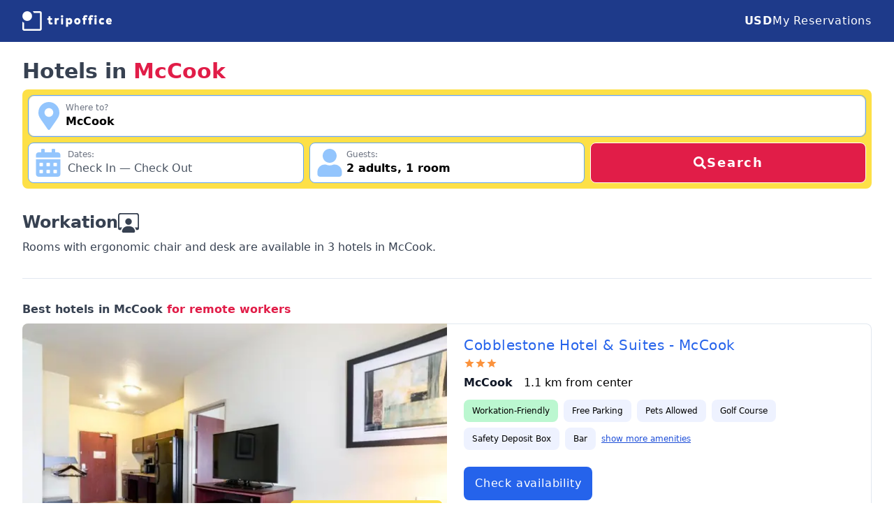

--- FILE ---
content_type: text/html; charset=utf-8
request_url: https://www.tripoffice.com/united-states/mccook-nebraska-us
body_size: 21767
content:
<!DOCTYPE html><html lang="en"><head><meta charSet="utf-8"/><meta name="viewport" content="width=device-width, initial-scale=1"/><link rel="stylesheet" href="https://nocdn.tripoffice.net/_next/static/css/f8cdc9249d8759c6.css" data-precedence="next"/><link rel="preload" as="script" fetchPriority="low" href="https://nocdn.tripoffice.net/_next/static/chunks/webpack-c4e00256d27b0160.js"/><script src="https://nocdn.tripoffice.net/_next/static/chunks/4bd1b696-1859f9c56c4e87e7.js" async=""></script><script src="https://nocdn.tripoffice.net/_next/static/chunks/1684-2887e9cb4fe9ec4c.js" async=""></script><script src="https://nocdn.tripoffice.net/_next/static/chunks/main-app-528260188750d0d4.js" async=""></script><script src="https://nocdn.tripoffice.net/_next/static/chunks/8e1d74a4-d628e696e9ab4bac.js" async=""></script><script src="https://nocdn.tripoffice.net/_next/static/chunks/6874-95f039bf87f97b05.js" async=""></script><script src="https://nocdn.tripoffice.net/_next/static/chunks/app/(website)/layout-9b9a3687e2d16e34.js" async=""></script><script src="https://nocdn.tripoffice.net/_next/static/chunks/app/(website)/error-a48ec6bd3c22bb0c.js" async=""></script><script src="https://nocdn.tripoffice.net/_next/static/chunks/eec3d76d-e647e37a634327de.js" async=""></script><script src="https://nocdn.tripoffice.net/_next/static/chunks/795d4814-79a54a32768f2ada.js" async=""></script><script src="https://nocdn.tripoffice.net/_next/static/chunks/9881-dbc60ef093c4e5af.js" async=""></script><script src="https://nocdn.tripoffice.net/_next/static/chunks/6666-c6164974e4a1e3e9.js" async=""></script><script src="https://nocdn.tripoffice.net/_next/static/chunks/7943-9a95b0609b7905fd.js" async=""></script><script src="https://nocdn.tripoffice.net/_next/static/chunks/app/(website)/%5Bcountry_url%5D/%5Bcity_url%5D/page-b36f2a3325dcab3f.js" async=""></script><script async="" type="text/javascript" src="//geo.cookie-script.com/s/4cecc729415bc8ce558aee86e7f2d14d.js?region=eu"></script><meta property="fb:app_id" content="779189972923984"/><link rel="preconnect" href="https://hotel.trvcdn.com"/><link rel="dns-prefetch" href="https://cdn.tripoffice.net"/><link rel="dns-prefetch" href="https://hotel.trvcdn.com"/><link rel="dns-prefetch" href="https://cc.tripoffice.com"/><title>Best Hotels in McCook - January 2026 | TripOffice.com</title><meta name="description" content="Find a hotel room, apartment or villa with an ergonomic chair, professional desk and high-speed internet in McCook, Nebraska, United States. Ideal accommodation for digital nomads."/><meta name="robots" content="index, follow"/><meta name="link" content="rel"/><link rel="canonical" href="https://www.tripoffice.com/united-states/mccook-nebraska-us"/><meta property="og:title" content="TripOffice.com: Best Hotels in McCook for Remote Workers"/><meta property="og:description" content="Hotels and apartments for digital nomads. Work comfortably from anywhere."/><meta property="og:url" content="https://www.tripoffice.com/united-states/mccook-nebraska-us"/><meta property="og:site_name" content="TripOffice.com"/><meta property="og:locale" content="en_US"/><meta property="og:image" content="https://nocdn.tripoffice.net/public//static/apartment1200x630.jpg"/><meta property="og:image:width" content="1200"/><meta property="og:image:height" content="630"/><meta property="og:image:alt" content="Hotel room with an ergonomic workspace."/><meta property="og:type" content="website"/><meta name="twitter:card" content="summary_large_image"/><meta name="twitter:site" content="@tripoffice_com"/><meta name="twitter:creator" content="@tripoffice_com"/><meta name="twitter:title" content="TripOffice.com: Best Hotels in McCook for Remote Workers"/><meta name="twitter:description" content="Hotels and apartments for digital nomads. Work comfortably from anywhere."/><meta name="twitter:image" content="https://nocdn.tripoffice.net/public//static/apartment2048x1024.jpg"/><meta name="twitter:image:alt" content="Hotel room with an ergonomic workspace."/><link rel="icon" href="/icon.svg" type="image/svg+xml"/><link rel="apple-touch-icon" href="/apple-touch-icon.png"/><link rel="alternate icon" href="/favicon-32x32.png" sizes="32x32"/><link rel="alternate icon" href="/favicon-16x16.png" sizes="16x16"/><link rel="alternate icon" href="/favicon-48x48.ico" sizes="any"/><script>document.querySelectorAll('body link[rel="icon"], body link[rel="apple-touch-icon"]').forEach(el => document.head.appendChild(el))</script><script src="https://nocdn.tripoffice.net/_next/static/chunks/polyfills-42372ed130431b0a.js" noModule=""></script></head><body class="bg-white"><div hidden=""><!--$--><!--/$--></div><header class="bg-blue-900"><nav class="mx-auto flex max-w-7xl items-center justify-between px-4 py-3 sm:px-6 md:px-8 md:py-4"><a aria-label="TripOffice.com" class="w-28 md:w-32" href="/"><svg version="1.1" xmlns="http://www.w3.org/2000/svg" viewBox="0 0 536.6 116.6" fill="#FFFFFF"><path d="M157,64.8V52h-5.4c-1.5,0-1.5-2.7-1.5-5.3c0-2.7,0-5.3,1.5-5.3h5.4v-9.5c0-1.5,3.1-1.5,6.1-1.5c3.1,0,6.1,0,6.1,1.5v9.5h7.6c1.6,0,1.6,2.6,1.6,5.3c0,2.6,0,5.3-1.6,5.3h-7.6v12.8c0,1.9,0.8,3.6,3.1,3.6c1.5,0,3.3-0.5,4.9-1.4c0.2-0.1,0.4-0.1,0.5-0.1c1.1,0,1.9,1.8,2.7,4c0.5,1.3,1.2,3.3,1.2,4.6c0,0.6-0.1,1.1-0.5,1.3c-3.2,1.8-6.6,2.5-10.8,2.5C161.3,79.3,157,74.1,157,64.8z M194.4,77.4V42.7c0-1.6,2.9-1.6,5.8-1.6s5.8,0,5.8,1.6v3.2c2.2-3.6,4.9-5.2,8.1-5.2c1.8,0,3.3,0.7,5.2,2.3c0.4,0.4,0.5,0.9,0.5,1.6c0,1.3-0.6,3.1-1.1,4.5c-0.8,2.3-1.9,4.7-3.1,4.7c-0.2,0-0.4-0.1-0.7-0.2c-1.3-0.7-2.2-0.9-3.2-0.9c-3.5,0-5,3-5,6.8v17.9c0,1.5-3.1,1.5-6.2,1.5C197.4,78.9,194.4,78.9,194.4,77.4z M231,30.9c0-4.3,2.3-6.8,7.3-6.8s7.3,2.6,7.3,6.8s-2.3,6.8-7.3,6.8C233.3,37.6,231,35.1,231,30.9zM232.2,77.4V42.6c0-1.5,3.1-1.5,6.2-1.5c3,0,6,0,6,1.5v34.8c0,1.5-3,1.5-6.1,1.5S232.2,78.9,232.2,77.4z M262,91.8V42.6c0-1.5,2.9-1.5,5.8-1.5s5.8,0,5.8,1.5v3.9c2.7-3.9,6.7-5.8,10.5-5.8c9.3,0,15.5,8.6,15.5,19.3c0,10.6-6.2,19.3-15.5,19.3c-3.5,0-7.2-1.6-9.8-5.3v17.7c0,1.5-3.1,1.5-6.2,1.5C265,93.3,262,93.3,262,91.8z M287.3,60c0-4.3-2.8-7.8-6.9-7.8c-4,0-6.8,3.5-6.8,7.8s2.8,7.8,6.8,7.8S287.3,64.3,287.3,60z M311.2,60c0-10.7,7.2-19.3,18.9-19.3c11.7,0,18.9,8.6,18.9,19.3c0,10.6-7.3,19.3-18.9,19.3C318.4,79.3,311.2,70.6,311.2,60z M336.8,60c0-4.3-2.7-7.8-6.7-7.8s-6.7,3.5-6.7,7.8s2.7,7.8,6.7,7.8S336.8,64.3,336.8,60z M365.4,77.4V52h-3.8c-1.5,0-1.5-2.6-1.5-5.2c0-2.7,0-5.3,1.5-5.3h3.8V38c0-9.3,6-14.6,14.9-14.6c4.2,0,7.2,0.7,10.4,2.5c0.4,0.2,0.6,0.8,0.6,1.5c0,1.1-0.4,2.6-0.9,4.2c-0.7,2.1-1.7,4.3-3,4.3c-0.2,0-0.4-0.1-0.5-0.1c-1.7-1-3.7-1.4-5.5-1.4c-2.5,0-3.7,1.8-3.7,3.8v3.5h6.9c1.5,0,1.5,2.6,1.5,5.3c0,2.6,0,5.2-1.5,5.2h-6.9v25.4c0,1.5-3.1,1.5-6.2,1.5S365.4,78.9,365.4,77.4z M400.2,77.4V52h-3.8c-1.5,0-1.5-2.6-1.5-5.2c0-2.7,0-5.3,1.5-5.3h3.8V38c0-9.3,6-14.6,14.9-14.6c4.2,0,7.2,0.7,10.4,2.5c0.4,0.2,0.6,0.8,0.6,1.5c0,1.1-0.4,2.6-0.9,4.2c-0.7,2.1-1.7,4.3-3,4.3c-0.2,0-0.4-0.1-0.5-0.1c-1.7-1-3.7-1.4-5.5-1.4c-2.5,0-3.7,1.8-3.7,3.8v3.5h6.9c1.5,0,1.5,2.6,1.5,5.3c0,2.6,0,5.2-1.5,5.2h-6.9v25.4c0,1.5-3.1,1.5-6.2,1.5C403.3,78.9,400.2,78.9,400.2,77.4z M432.1,30.9c0-4.3,2.3-6.8,7.3-6.8s7.3,2.6,7.3,6.8s-2.3,6.8-7.3,6.8C434.4,37.6,432.1,35.1,432.1,30.9zM433.3,77.4V42.6c0-1.5,3.1-1.5,6.2-1.5c3,0,6,0,6,1.5v34.8c0,1.5-3,1.5-6.1,1.5S433.3,78.9,433.3,77.4z M459.5,60c0-11.8,8.2-19.3,18-19.3c4.6,0,8.5,0.7,12.1,2.8c0.5,0.3,0.7,0.8,0.7,1.5c0,1.3-0.6,3.1-1.2,4.4c-0.9,2.3-2.2,4.8-3.4,4.8c-0.1,0-0.3,0-0.5-0.1c-2-1.2-4.1-1.9-6.5-1.9c-4.1,0-7,3.3-7,7.8c0,4.4,2.8,7.8,7,7.8c2.4,0,4.6-0.7,6.6-2c0.2-0.1,0.3-0.1,0.5-0.1c1.2,0,2.3,2.3,3.2,4.5c0.6,1.5,1.2,3.6,1.2,5c0,0.7-0.1,1.2-0.5,1.3c-3.6,2.1-7.7,2.8-12.2,2.8C467.6,79.3,459.5,71.9,459.5,60z M501.9,59.8c0-10.9,7.3-19.1,18.2-19.1c11.4,0,16.5,8.6,16.5,19.3c0,1.6,0,3.3-1.1,3.3H514c0.5,3.4,3.6,5.6,7.3,5.6c3.4,0,6.3-0.8,9.2-2.5c0.2-0.1,0.4-0.1,0.5-0.1c1.1,0,1.9,1.7,2.6,3.7c0.6,1.6,1.2,3.2,1.2,4.3c0,0.6-0.1,1.1-0.6,1.3c-4.5,2.7-9.2,3.8-14.4,3.8C508.8,79.3,501.9,70.8,501.9,59.8z M520,50.8c-3.7,0-5.9,2.9-6.2,5.6h11.1C524.8,53.5,523.7,50.8,520,50.8z M106,0.1H62.7c2.7,3.2,5,6.7,6.8,10.5l36.6,0l0,47.7V106H58.3l-47.7-0.1c0,0,0,0,0,0c0,0,0,0,0,0V69.4c-3.8-1.8-7.3-4.1-10.5-6.8V106c0,5.7,4.8,10.5,10.5,10.5h47.7H106c5.7,0,10.5-4.8,10.5-10.5V58.3V10.6C116.6,4.9,111.8,0.1,106,0.1z"></path><circle cx="29.2" cy="29.2" r="29.1"></circle></svg></a><svg stroke="currentColor" fill="currentColor" stroke-width="0" viewBox="0 0 448 512" class="flex h-6 w-6 cursor-pointer text-white md:hidden" height="1em" width="1em" xmlns="http://www.w3.org/2000/svg"><path d="M16 132h416c8.837 0 16-7.163 16-16V76c0-8.837-7.163-16-16-16H16C7.163 60 0 67.163 0 76v40c0 8.837 7.163 16 16 16zm0 160h416c8.837 0 16-7.163 16-16v-40c0-8.837-7.163-16-16-16H16c-8.837 0-16 7.163-16 16v40c0 8.837 7.163 16 16 16zm0 160h416c8.837 0 16-7.163 16-16v-40c0-8.837-7.163-16-16-16H16c-8.837 0-16 7.163-16 16v40c0 8.837 7.163 16 16 16z"></path></svg><div class="hidden gap-6 whitespace-nowrap md:flex "><p class="mt-2 md:mt-0 float-left w-full cursor-pointer text-sm md:text-base md:font-medium tracking-wider md:text-white"><b class="inline-block w-10 md:inline md:w-auto">USD</b><span class="md:hidden">United States Dollar</span></p><a href="https://secure.tripoffice.com/Res/" rel="nofollow noindex" target="_blank" class="mt-6 text-sm md:text-base md:mt-0 float-left w-full tracking-wider md:text-white"><svg stroke="currentColor" fill="currentColor" stroke-width="0" viewBox="0 0 512 512" class="w-7 h-7 inline-block mr-3 md:hidden" height="1em" width="1em" xmlns="http://www.w3.org/2000/svg"><path d="M464 32H48C21.49 32 0 53.49 0 80v352c0 26.51 21.49 48 48 48h416c26.51 0 48-21.49 48-48V80c0-26.51-21.49-48-48-48zm-6 400H54a6 6 0 0 1-6-6V86a6 6 0 0 1 6-6h404a6 6 0 0 1 6 6v340a6 6 0 0 1-6 6zm-42-92v24c0 6.627-5.373 12-12 12H204c-6.627 0-12-5.373-12-12v-24c0-6.627 5.373-12 12-12h200c6.627 0 12 5.373 12 12zm0-96v24c0 6.627-5.373 12-12 12H204c-6.627 0-12-5.373-12-12v-24c0-6.627 5.373-12 12-12h200c6.627 0 12 5.373 12 12zm0-96v24c0 6.627-5.373 12-12 12H204c-6.627 0-12-5.373-12-12v-24c0-6.627 5.373-12 12-12h200c6.627 0 12 5.373 12 12zm-252 12c0 19.882-16.118 36-36 36s-36-16.118-36-36 16.118-36 36-36 36 16.118 36 36zm0 96c0 19.882-16.118 36-36 36s-36-16.118-36-36 16.118-36 36-36 36 16.118 36 36zm0 96c0 19.882-16.118 36-36 36s-36-16.118-36-36 16.118-36 36-36 36 16.118 36 36z"></path></svg>My Reservations</a></div></nav></header><div class="min-h-screen"><script type="application/ld+json">{"@context":"https://schema.org","@graph":[{"@type":["WebPage"],"@id":"https://www.tripoffice.com/united-states/mccook-nebraska-us","url":"https://www.tripoffice.com/united-states/mccook-nebraska-us","name":"TripOffice.com: Best Hotels in McCook for remote workers","isPartOf":{"@id":"https://www.tripoffice.com/#website"},"primaryImageOfPage":{"@id":"https://www.tripoffice.com/united-states/mccook-nebraska-us#firstphoto"},"image":{"@id":"https://www.tripoffice.com/united-states/mccook-nebraska-us#firstphoto"},"thumbnailUrl":"https://nocdn.tripoffice.net/public//static/logo512x512.png","description":"Find a hotel room, apartment or villa with an ergonomic chair, professional desk and high-speed internet in McCook, Nebraska, United States. Ideal accommodation for digital nomads.","inLanguage":"en-US","potentialAction":[{"@type":"ReadAction","target":["https://www.tripoffice.com/united-states/mccook-nebraska-us"]}]},{"@type":"ImageObject","inLanguage":"en-US","@id":"https://www.tripoffice.com/united-states/mccook-nebraska-us#firstphoto","url":"https://nocdn.tripoffice.net/public//static/logo512x512.png","contentUrl":"https://nocdn.tripoffice.net/public//static/logo512x512.png","width":512,"height":512},{"@type":["WebSite","WebPage"],"@id":"https://www.tripoffice.com/#website","url":"https://www.tripoffice.com/","name":"Workation | 200.000+ Hotels & Apartments for Digital Nomads","description":"Find a hotel room, apartment or villa with a dedicated workspace in 104 countries. Best accommodation for digital nomads. Ideal for workation.","primaryImageOfPage":{"@id":"https://www.tripoffice.com/#primaryimage"},"image":{"@id":"https://www.tripoffice.com/#primaryimage"},"thumbnailUrl":"https://nocdn.tripoffice.net/public//static/logo512x512.png","publisher":{"@id":"https://www.tripoffice.com/#organization"},"potentialAction":[{"@type":"SearchAction","target":{"@type":"EntryPoint","urlTemplate":"https://www.tripoffice.com/search?address={search_term_string}"},"query-input":"required name=search_term_string"}],"inLanguage":"en-US","copyrightHolder":{"@id":"https://www.tripoffice.com/#organization"}},{"@type":"ImageObject","inLanguage":"en-US","@id":"https://www.tripoffice.com/#primaryimage","url":"https://nocdn.tripoffice.net/public//static/logo512x512.png","contentUrl":"https://nocdn.tripoffice.net/public//static/logo512x512.png","width":512,"height":512},{"@type":["Organization","Brand"],"@id":"https://www.tripoffice.com/#organization","name":"TripOffice.com","url":"https://www.tripoffice.com/","logo":{"@type":"ImageObject","inLanguage":"en-US","@id":"https://www.tripoffice.com/#/schema/logo/image/","url":"https://nocdn.tripoffice.net/public//static/icon500x500.png","contentUrl":"https://nocdn.tripoffice.net/public//static/icon500x500.png","width":500,"height":500,"caption":"TripOffice.com"},"image":{"@id":"https://www.tripoffice.com/#/schema/logo/image/"},"sameAs":["https://www.linkedin.com/company/tripoffice","https://www.facebook.com/tripoffice","https://twitter.com/tripoffice_com","https://www.instagram.com/tripoffice"],"slogan":"Work comfortably from anywhere","description":"Hotels and apartments for digital nomads"}]}</script><!--$--><!--/$--><h1 class="mx-auto max-w-7xl px-4 sm:px-6 md:px-8 mb-2 mt-6 text-2xl font-black text-gray-700 xs360:text-3xl sm:text-3xl ">Hotels in <span class="text-rose-600 whitespace-nowrap">McCook</span></h1><div class="mx-auto max-w-7xl px-4 sm:px-6 md:px-8"><form id="hp-search" class="rounded-lg bg-yellow-300 p-1" autoComplete="off"><div class="xs:grid-cols-2 grid w-full grid-cols-1 gap-2 p-1 md:grid-cols-12"><div class="xs:col-span-2 md:col-span-12 lg:col-span-12"><div class="relative md:relative border border-blue-400 rounded-lg"><div class=" flex gap-1 rounded-lg border bg-white p-1 "><span class="inline-flex items-center p-1 text-black "><svg stroke="currentColor" fill="currentColor" stroke-width="0" viewBox="0 0 384 512" class="h-10 w-10 text-blue-300" height="1em" width="1em" xmlns="http://www.w3.org/2000/svg"><path d="M172.268 501.67C26.97 291.031 0 269.413 0 192 0 85.961 85.961 0 192 0s192 85.961 192 192c0 77.413-26.97 99.031-172.268 309.67-9.535 13.774-29.93 13.773-39.464 0zM192 272c44.183 0 80-35.817 80-80s-35.817-80-80-80-80 35.817-80 80 35.817 80 80 80z"></path></svg></span><div class="mt-1 w-full"><p class="text-xs text-gray-500">Where to?</p><input placeholder="Enter a city, town or village" autoComplete="off" type="text" id="location" class="w-full font-semibold flex-1 border-none placeholder-gray-600 outline-none hover:border-none hover:outline-none" name="location" value="McCook"/></div></div></div></div><div class="xs:col-span-1 md:col-span-5 lg:col-span-4"><div class="relative z-20 mt-0 rounded-lg border border-blue-400 bg-white focus-within:ring-2 focus-within:ring-blue-200 focus:ring-0"><div class="flex w-full flex-row rounded-lg border-none p-2 outline-none hover:border-none hover:outline-none"><svg stroke="currentColor" fill="currentColor" stroke-width="0" viewBox="0 0 448 512" class="mr-2 h-10 w-10 text-blue-300" height="1em" width="1em" xmlns="http://www.w3.org/2000/svg"><path d="M0 464c0 26.5 21.5 48 48 48h352c26.5 0 48-21.5 48-48V192H0v272zm320-196c0-6.6 5.4-12 12-12h40c6.6 0 12 5.4 12 12v40c0 6.6-5.4 12-12 12h-40c-6.6 0-12-5.4-12-12v-40zm0 128c0-6.6 5.4-12 12-12h40c6.6 0 12 5.4 12 12v40c0 6.6-5.4 12-12 12h-40c-6.6 0-12-5.4-12-12v-40zM192 268c0-6.6 5.4-12 12-12h40c6.6 0 12 5.4 12 12v40c0 6.6-5.4 12-12 12h-40c-6.6 0-12-5.4-12-12v-40zm0 128c0-6.6 5.4-12 12-12h40c6.6 0 12 5.4 12 12v40c0 6.6-5.4 12-12 12h-40c-6.6 0-12-5.4-12-12v-40zM64 268c0-6.6 5.4-12 12-12h40c6.6 0 12 5.4 12 12v40c0 6.6-5.4 12-12 12H76c-6.6 0-12-5.4-12-12v-40zm0 128c0-6.6 5.4-12 12-12h40c6.6 0 12 5.4 12 12v40c0 6.6-5.4 12-12 12H76c-6.6 0-12-5.4-12-12v-40zM400 64h-48V16c0-8.8-7.2-16-16-16h-32c-8.8 0-16 7.2-16 16v48H160V16c0-8.8-7.2-16-16-16h-32c-8.8 0-16 7.2-16 16v48H48C21.5 64 0 85.5 0 112v48h448v-48c0-26.5-21.5-48-48-48z"></path></svg><div><p class="text-xs text-gray-500">Dates:</p><span class="text-gray-600">Check In	—	Check Out</span></div><input type="hidden" class="hidden" value=""/></div><div class="z-10 mt-[1px] hidden text-sm transition-all duration-300 ease-out md:absolute md:translate-y-4 md:opacity-0 lg:text-xs 2xl:text-sm"><div class="absolute z-20 ml-[1.2rem] mt-0.5 h-4 w-4 rotate-45 border-l border-t border-gray-300 bg-white"></div><div class="fixed left-0 top-0 z-20 h-full w-full overflow-y-scroll bg-white md:relative md:mt-2.5 md:overflow-y-hidden md:rounded-lg md:border md:border-gray-300 md:px-1 md:py-0.5 md:shadow-xl"><div class="fixed top-0 z-30 mb-4 w-full content-center items-center justify-center bg-gray-200 text-center text-black md:hidden"><p class="py-4 text-lg">When are you going?</p><svg stroke="currentColor" fill="currentColor" stroke-width="0" viewBox="0 0 352 512" class="absolute left-0 top-0 ml-3 mt-4 h-7 w-7 text-gray-600 " height="1em" width="1em" xmlns="http://www.w3.org/2000/svg"><path d="M242.72 256l100.07-100.07c12.28-12.28 12.28-32.19 0-44.48l-22.24-22.24c-12.28-12.28-32.19-12.28-44.48 0L176 189.28 75.93 89.21c-12.28-12.28-32.19-12.28-44.48 0L9.21 111.45c-12.28 12.28-12.28 32.19 0 44.48L109.28 256 9.21 356.07c-12.28 12.28-12.28 32.19 0 44.48l22.24 22.24c12.28 12.28 32.2 12.28 44.48 0L176 322.72l100.07 100.07c12.28 12.28 32.2 12.28 44.48 0l22.24-22.24c12.28-12.28 12.28-32.19 0-44.48L242.72 256z"></path></svg></div><!--$!--><template data-dgst="BAILOUT_TO_CLIENT_SIDE_RENDERING"></template><!--/$--><!--$!--><template data-dgst="BAILOUT_TO_CLIENT_SIDE_RENDERING"></template><!--/$--></div></div></div></div><div class="xs:col-span-1 md:col-span-5 lg:col-span-4"><div class="relative w-full"><div class="flex w-full gap-1 rounded-lg border border-blue-400 bg-white p-2 focus-within:ring-2 focus-within:ring-blue-200"><svg stroke="currentColor" fill="currentColor" stroke-width="0" viewBox="0 0 448 512" class="mr-1 w-10 h-10 text-blue-300" height="1em" width="1em" xmlns="http://www.w3.org/2000/svg"><path d="M224 256c70.7 0 128-57.3 128-128S294.7 0 224 0 96 57.3 96 128s57.3 128 128 128zm89.6 32h-16.7c-22.2 10.2-46.9 16-72.9 16s-50.6-5.8-72.9-16h-16.7C60.2 288 0 348.2 0 422.4V464c0 26.5 21.5 48 48 48h352c26.5 0 48-21.5 48-48v-41.6c0-74.2-60.2-134.4-134.4-134.4z"></path></svg><div><p class="text-xs text-gray-500">Guests:</p><span class="font-semibold"><span>2<!-- --> <!-- -->adults<!-- -->, </span><span class="whitespace-nowrap">1<!-- --> <!-- -->room</span></span></div></div></div></div><div class="xs:col-span-2 md:col-span-2 lg:col-span-4"><button type="submit" class="inline-flex h-full w-full tracking-widest items-center justify-center gap-2 border rounded-lg border-white bg-rose-600 py-3 text-lg font-bold text-white transition-colors duration-150 hover:bg-rose-500 md:py-0"><svg stroke="currentColor" fill="currentColor" stroke-width="0" viewBox="0 0 512 512" class="w-5" height="1em" width="1em" xmlns="http://www.w3.org/2000/svg"><path d="M505 442.7L405.3 343c-4.5-4.5-10.6-7-17-7H372c27.6-35.3 44-79.7 44-128C416 93.1 322.9 0 208 0S0 93.1 0 208s93.1 208 208 208c48.3 0 92.7-16.4 128-44v16.3c0 6.4 2.5 12.5 7 17l99.7 99.7c9.4 9.4 24.6 9.4 33.9 0l28.3-28.3c9.4-9.4 9.4-24.6.1-34zM208 336c-70.7 0-128-57.2-128-128 0-70.7 57.2-128 128-128 70.7 0 128 57.2 128 128 0 70.7-57.2 128-128 128z"></path></svg>Search</button></div></div></form></div><div class="mx-auto max-w-7xl px-4 sm:px-6 md:px-8"><div class="my-8 border-b border-slate-200 pb-8 text-gray-700"><div class="flex flex-row items-center gap-2 pb-2"><h2 class="text-2xl font-bold">Workation</h2><svg stroke="currentColor" fill="currentColor" stroke-width="0" viewBox="0 0 16 16" class="text-3xl" height="1em" width="1em" xmlns="http://www.w3.org/2000/svg"><path d="M4 16s-1 0-1-1 1-4 5-4 5 3 5 4-1 1-1 1zm4-5.95a2.5 2.5 0 1 0 0-5 2.5 2.5 0 0 0 0 5"></path><path d="M2 1a2 2 0 0 0-2 2v9.5A1.5 1.5 0 0 0 1.5 14h.653a5.4 5.4 0 0 1 1.066-2H1V3a1 1 0 0 1 1-1h12a1 1 0 0 1 1 1v9h-2.219c.554.654.89 1.373 1.066 2h.653a1.5 1.5 0 0 0 1.5-1.5V3a2 2 0 0 0-2-2z"></path></svg></div><p>Rooms with ergonomic chair and desk are available in <!-- -->3<!-- --> hotels in <!-- -->McCook<!-- -->.</p></div></div><h2 class="mx-auto mb-2 max-w-7xl px-4 font-semibold text-gray-700 sm:px-6 md:px-8">Best hotels in <span class="whitespace-nowrap">McCook</span> <span class="whitespace-nowrap text-rose-600">for remote workers</span></h2><div class="mx-auto max-w-7xl px-4 sm:px-6 md:px-8"><div class="mb-8 grid grid-cols-1 md:grid-cols-2"><div class="relative"><picture class="relative w-full"><source type="image/webp" srcSet="https://hotel.trvcdn.com/600/us/800049003/701343776/cobblestone-hotel-suites-mccook-36.webp"/><source type="image/jpeg" srcSet="https://hotel.trvcdn.com/600/us/800049003/701343776/cobblestone-hotel-suites-mccook-36.jpg"/><img class="w-full rounded-tl-lg rounded-tr-lg md:rounded-tr-none md:rounded-bl-lg" src="https://hotel.trvcdn.com/600/us/800049003/701343776/cobblestone-hotel-suites-mccook-36.jpg" alt="Workspace - Cobblestone Hotel &amp; Suites - McCook"/></picture><div style="width:36%;height:37%;top:63%;left:63%" class="absolute left-[22%] top-[40%] rounded-lg border-4 border-solid border-yellow-300"></div></div><div class="gap-0 overflow-y-hidden rounded-bl-lg rounded-br-lg border border-slate-200 bg-white px-6 py-4 hover:bg-blue-50 md:rounded-bl-none md:rounded-tr-lg md:border-l-0"><a itemProp="name" href="/united-states/mccook-nebraska-us/cobblestone-hotel-suites-mccook" target="_blank" class="block truncate text-xl tracking-wide text-blue-600 hover:underline">Cobblestone Hotel &amp; Suites - McCook</a><div class="flex text-orange-400 mb-2 mt-1"><span><svg stroke="currentColor" fill="currentColor" stroke-width="0" viewBox="0 0 24 24" height="1em" width="1em" xmlns="http://www.w3.org/2000/svg"><path fill="none" d="M0 0h24v24H0z"></path><path fill="none" d="M0 0h24v24H0z"></path><path d="M12 17.27 18.18 21l-1.64-7.03L22 9.24l-7.19-.61L12 2 9.19 8.63 2 9.24l5.46 4.73L5.82 21z"></path></svg></span><span><svg stroke="currentColor" fill="currentColor" stroke-width="0" viewBox="0 0 24 24" height="1em" width="1em" xmlns="http://www.w3.org/2000/svg"><path fill="none" d="M0 0h24v24H0z"></path><path fill="none" d="M0 0h24v24H0z"></path><path d="M12 17.27 18.18 21l-1.64-7.03L22 9.24l-7.19-.61L12 2 9.19 8.63 2 9.24l5.46 4.73L5.82 21z"></path></svg></span><span><svg stroke="currentColor" fill="currentColor" stroke-width="0" viewBox="0 0 24 24" height="1em" width="1em" xmlns="http://www.w3.org/2000/svg"><path fill="none" d="M0 0h24v24H0z"></path><path fill="none" d="M0 0h24v24H0z"></path><path d="M12 17.27 18.18 21l-1.64-7.03L22 9.24l-7.19-.61L12 2 9.19 8.63 2 9.24l5.46 4.73L5.82 21z"></path></svg></span></div><p class="inline-block pr-4 font-semibold text-gray-900">McCook</p><span>1.1<!-- --> km from <!-- -->center</span><ul class="mt-3 text-xs"><li class="mb-2 mr-2 inline-block rounded-lg bg-green-200 px-3 py-2">Workation-Friendly</li><li itemProp="amenityFeature" itemScope="" itemType="https://schema.org/LocationFeatureSpecification" class="mb-2 mr-2 inline-block rounded-lg bg-indigo-50 px-3 py-2"><span itemProp="name">Free Parking</span><meta itemProp="value" content="True"/></li><li itemProp="amenityFeature" itemScope="" itemType="https://schema.org/LocationFeatureSpecification" class="mb-2 mr-2 inline-block rounded-lg bg-indigo-50 px-3 py-2"><span itemProp="name">Pets Allowed</span><meta itemProp="value" content="True"/></li><li itemProp="amenityFeature" itemScope="" itemType="https://schema.org/LocationFeatureSpecification" class="mb-2 mr-2 inline-block rounded-lg bg-indigo-50 px-3 py-2"><span itemProp="name">Golf Course</span><meta itemProp="value" content="True"/></li><li itemProp="amenityFeature" itemScope="" itemType="https://schema.org/LocationFeatureSpecification" class="mb-2 mr-2 inline-block rounded-lg bg-indigo-50 px-3 py-2"><span itemProp="name">Safety Deposit Box</span><meta itemProp="value" content="True"/></li><li itemProp="amenityFeature" itemScope="" itemType="https://schema.org/LocationFeatureSpecification" class="mb-2 mr-2 inline-block rounded-lg bg-indigo-50 px-3 py-2"><span itemProp="name">Bar</span><meta itemProp="value" content="True"/></li><li class="mb-2 mr-2 inline-block cursor-pointer py-2 text-blue-700 underline">show more amenities</li></ul><div class="check-availability cursor-pointer float-left mb-2 mt-4 inline-block rounded-lg bg-blue-600 px-4 py-3 tracking-wider text-white hover:bg-blue-700">Check availability</div></div></div><div class="mb-8 grid grid-cols-1 md:grid-cols-2"><div class="relative"><picture class="relative w-full"><source type="image/webp" srcSet="https://hotel.trvcdn.com/600/us/800049003/703427262/horse-creek-inn-14.webp"/><source type="image/jpeg" srcSet="https://hotel.trvcdn.com/600/us/800049003/703427262/horse-creek-inn-14.jpg"/><img class="w-full rounded-tl-lg rounded-tr-lg md:rounded-tr-none md:rounded-bl-lg" src="https://hotel.trvcdn.com/600/us/800049003/703427262/horse-creek-inn-14.jpg" alt="Workspace - Horse Creek Inn"/></picture><div style="width:29%;height:53%;top:42%;left:26%" class="absolute left-[22%] top-[40%] rounded-lg border-4 border-solid border-yellow-300"></div></div><div class="gap-0 overflow-y-hidden rounded-bl-lg rounded-br-lg border border-slate-200 bg-white px-6 py-4 hover:bg-blue-50 md:rounded-bl-none md:rounded-tr-lg md:border-l-0"><a itemProp="name" href="/united-states/mccook-nebraska-us/horse-creek-inn" target="_blank" class="block truncate text-xl tracking-wide text-blue-600 hover:underline">Horse Creek Inn</a><div class="flex text-orange-400 mb-2 mt-1"><span><svg stroke="currentColor" fill="currentColor" stroke-width="0" viewBox="0 0 24 24" height="1em" width="1em" xmlns="http://www.w3.org/2000/svg"><path fill="none" d="M0 0h24v24H0z"></path><path fill="none" d="M0 0h24v24H0z"></path><path d="M12 17.27 18.18 21l-1.64-7.03L22 9.24l-7.19-.61L12 2 9.19 8.63 2 9.24l5.46 4.73L5.82 21z"></path></svg></span><span><svg stroke="currentColor" fill="currentColor" stroke-width="0" viewBox="0 0 24 24" height="1em" width="1em" xmlns="http://www.w3.org/2000/svg"><path fill="none" d="M0 0h24v24H0z"></path><path fill="none" d="M0 0h24v24H0z"></path><path d="M12 17.27 18.18 21l-1.64-7.03L22 9.24l-7.19-.61L12 2 9.19 8.63 2 9.24l5.46 4.73L5.82 21z"></path></svg></span><span><svg stroke="currentColor" fill="currentColor" stroke-width="0" viewBox="0 0 24 24" height="1em" width="1em" xmlns="http://www.w3.org/2000/svg"><path fill="none" d="M0 0h24v24H0z"></path><path fill="none" d="M0 0h24v24H0z"></path><path d="M12 17.27 18.18 21l-1.64-7.03L22 9.24l-7.19-.61L12 2 9.19 8.63 2 9.24l5.46 4.73L5.82 21z"></path></svg></span></div><p class="inline-block pr-4 font-semibold text-gray-900">McCook</p><span>1<!-- --> km from <!-- -->center</span><ul class="mt-3 text-xs"><li class="mb-2 mr-2 inline-block rounded-lg bg-green-200 px-3 py-2">Workation-Friendly</li><li itemProp="amenityFeature" itemScope="" itemType="https://schema.org/LocationFeatureSpecification" class="mb-2 mr-2 inline-block rounded-lg bg-indigo-50 px-3 py-2"><span itemProp="name">Business Center</span><meta itemProp="value" content="True"/></li><li itemProp="amenityFeature" itemScope="" itemType="https://schema.org/LocationFeatureSpecification" class="mb-2 mr-2 inline-block rounded-lg bg-indigo-50 px-3 py-2"><span itemProp="name">Free Parking</span><meta itemProp="value" content="True"/></li><li itemProp="amenityFeature" itemScope="" itemType="https://schema.org/LocationFeatureSpecification" class="mb-2 mr-2 inline-block rounded-lg bg-indigo-50 px-3 py-2"><span itemProp="name">Pets Allowed</span><meta itemProp="value" content="True"/></li><li itemProp="amenityFeature" itemScope="" itemType="https://schema.org/LocationFeatureSpecification" class="mb-2 mr-2 inline-block rounded-lg bg-indigo-50 px-3 py-2"><span itemProp="name">Golf Course</span><meta itemProp="value" content="True"/></li><li itemProp="amenityFeature" itemScope="" itemType="https://schema.org/LocationFeatureSpecification" class="mb-2 mr-2 inline-block rounded-lg bg-indigo-50 px-3 py-2"><span itemProp="name">Air Conditioning</span><meta itemProp="value" content="True"/></li><li class="mb-2 mr-2 inline-block cursor-pointer py-2 text-blue-700 underline">show more amenities</li></ul><div class="check-availability cursor-pointer float-left mb-2 mt-4 inline-block rounded-lg bg-blue-600 px-4 py-3 tracking-wider text-white hover:bg-blue-700">Check availability</div></div></div><div class="mb-8 grid grid-cols-1 md:grid-cols-2"><div class="relative"><picture class="relative w-full"><source type="image/webp" srcSet="https://hotel.trvcdn.com/600/us/800049003/705331758/sky-palace-inn-suites-mccook-13.webp"/><source type="image/jpeg" srcSet="https://hotel.trvcdn.com/600/us/800049003/705331758/sky-palace-inn-suites-mccook-13.jpg"/><img class="w-full rounded-tl-lg rounded-tr-lg md:rounded-tr-none md:rounded-bl-lg" src="https://hotel.trvcdn.com/600/us/800049003/705331758/sky-palace-inn-suites-mccook-13.jpg" alt="Workspace - Sky-Palace Inn &amp; Suites McCook"/></picture><div style="width:24%;height:53%;top:47%;left:0%" class="absolute left-[22%] top-[40%] rounded-lg border-4 border-solid border-yellow-300"></div></div><div class="gap-0 overflow-y-hidden rounded-bl-lg rounded-br-lg border border-slate-200 bg-white px-6 py-4 hover:bg-blue-50 md:rounded-bl-none md:rounded-tr-lg md:border-l-0"><a itemProp="name" href="/united-states/mccook-nebraska-us/sky-palace-inn-suites-mccook" target="_blank" class="block truncate text-xl tracking-wide text-blue-600 hover:underline">Sky-Palace Inn &amp; Suites McCook</a><div class="flex text-orange-400 mb-2 mt-1"><span><svg stroke="currentColor" fill="currentColor" stroke-width="0" viewBox="0 0 24 24" height="1em" width="1em" xmlns="http://www.w3.org/2000/svg"><path fill="none" d="M0 0h24v24H0z"></path><path fill="none" d="M0 0h24v24H0z"></path><path d="M12 17.27 18.18 21l-1.64-7.03L22 9.24l-7.19-.61L12 2 9.19 8.63 2 9.24l5.46 4.73L5.82 21z"></path></svg></span><span><svg stroke="currentColor" fill="currentColor" stroke-width="0" viewBox="0 0 24 24" height="1em" width="1em" xmlns="http://www.w3.org/2000/svg"><path fill="none" d="M0 0h24v24H0z"></path><path fill="none" d="M0 0h24v24H0z"></path><path d="M12 17.27 18.18 21l-1.64-7.03L22 9.24l-7.19-.61L12 2 9.19 8.63 2 9.24l5.46 4.73L5.82 21z"></path></svg></span><span><svg stroke="currentColor" fill="currentColor" stroke-width="0" viewBox="0 0 24 24" height="1em" width="1em" xmlns="http://www.w3.org/2000/svg"><path fill="none" d="M0 0h24v24H0z"></path><path fill="none" d="M0 0h24v24H0z"></path><path d="M12 17.27 18.18 21l-1.64-7.03L22 9.24l-7.19-.61L12 2 9.19 8.63 2 9.24l5.46 4.73L5.82 21z"></path></svg></span></div><p class="inline-block pr-4 font-semibold text-gray-900">McCook</p><span>0.6<!-- --> km from <!-- -->center</span><ul class="mt-3 text-xs"><li class="mb-2 mr-2 inline-block rounded-lg bg-green-200 px-3 py-2">Workation-Friendly</li><li itemProp="amenityFeature" itemScope="" itemType="https://schema.org/LocationFeatureSpecification" class="mb-2 mr-2 inline-block rounded-lg bg-indigo-50 px-3 py-2"><span itemProp="name">Free Airport Shuttle</span><meta itemProp="value" content="True"/></li><li itemProp="amenityFeature" itemScope="" itemType="https://schema.org/LocationFeatureSpecification" class="mb-2 mr-2 inline-block rounded-lg bg-indigo-50 px-3 py-2"><span itemProp="name">Free Parking</span><meta itemProp="value" content="True"/></li><li itemProp="amenityFeature" itemScope="" itemType="https://schema.org/LocationFeatureSpecification" class="mb-2 mr-2 inline-block rounded-lg bg-indigo-50 px-3 py-2"><span itemProp="name">Pets Allowed</span><meta itemProp="value" content="True"/></li><li itemProp="amenityFeature" itemScope="" itemType="https://schema.org/LocationFeatureSpecification" class="mb-2 mr-2 inline-block rounded-lg bg-indigo-50 px-3 py-2"><span itemProp="name">Meeting/Banquet Facilities</span><meta itemProp="value" content="True"/></li><li itemProp="amenityFeature" itemScope="" itemType="https://schema.org/LocationFeatureSpecification" class="mb-2 mr-2 inline-block rounded-lg bg-indigo-50 px-3 py-2"><span itemProp="name">Room Service</span><meta itemProp="value" content="True"/></li><li class="mb-2 mr-2 inline-block cursor-pointer py-2 text-blue-700 underline">show more amenities</li></ul><div class="check-availability cursor-pointer float-left mb-2 mt-4 inline-block rounded-lg bg-blue-600 px-4 py-3 tracking-wider text-white hover:bg-blue-700">Check availability</div></div></div><div class="mb-8 grid grid-cols-1 md:grid-cols-2"><div class="relative"><picture class="relative w-full"><source type="image/webp" srcSet="https://hotel.trvcdn.com/600/us/800001344/700208890/economy-inn-mccook-25.webp"/><source type="image/jpeg" srcSet="https://hotel.trvcdn.com/600/us/800001344/700208890/economy-inn-mccook-25.jpg"/><img class="w-full rounded-tl-lg rounded-tr-lg md:rounded-tr-none md:rounded-bl-lg" src="https://hotel.trvcdn.com/600/us/800001344/700208890/economy-inn-mccook-25.jpg" alt="Workspace - Economy Inn McCook"/></picture><div style="width:22%;height:44%;top:41%;left:38%" class="absolute left-[22%] top-[40%] rounded-lg border-4 border-solid border-yellow-300"></div></div><div class="gap-0 overflow-y-hidden rounded-bl-lg rounded-br-lg border border-slate-200 bg-white px-6 py-4 hover:bg-blue-50 md:rounded-bl-none md:rounded-tr-lg md:border-l-0"><a itemProp="name" href="/united-states/mc-cook-nebraska-us/economy-inn-mccook" target="_blank" class="block truncate text-xl tracking-wide text-blue-600 hover:underline">Economy Inn McCook</a><div class="flex text-orange-400 mb-2 mt-1"><span><svg stroke="currentColor" fill="currentColor" stroke-width="0" viewBox="0 0 24 24" height="1em" width="1em" xmlns="http://www.w3.org/2000/svg"><path fill="none" d="M0 0h24v24H0z"></path><path fill="none" d="M0 0h24v24H0z"></path><path d="M12 17.27 18.18 21l-1.64-7.03L22 9.24l-7.19-.61L12 2 9.19 8.63 2 9.24l5.46 4.73L5.82 21z"></path></svg></span><span><svg stroke="currentColor" fill="currentColor" stroke-width="0" viewBox="0 0 24 24" height="1em" width="1em" xmlns="http://www.w3.org/2000/svg"><path fill="none" d="M0 0h24v24H0z"></path><path fill="none" d="M0 0h24v24H0z"></path><path d="M12 17.27 18.18 21l-1.64-7.03L22 9.24l-7.19-.61L12 2 9.19 8.63 2 9.24l5.46 4.73L5.82 21z"></path></svg></span></div><a class="pr-4 font-semibold text-blue-600" href="/united-states/mc-cook-nebraska-us">Mc Cook </a><span>0.7<!-- --> km from <!-- -->McCook</span><ul class="mt-3 text-xs"><li class="mb-2 mr-2 inline-block rounded-lg bg-green-200 px-3 py-2">Workation-Friendly</li><li itemProp="amenityFeature" itemScope="" itemType="https://schema.org/LocationFeatureSpecification" class="mb-2 mr-2 inline-block rounded-lg bg-indigo-50 px-3 py-2"><span itemProp="name">Free Airport Shuttle</span><meta itemProp="value" content="True"/></li><li itemProp="amenityFeature" itemScope="" itemType="https://schema.org/LocationFeatureSpecification" class="mb-2 mr-2 inline-block rounded-lg bg-indigo-50 px-3 py-2"><span itemProp="name">Free Parking</span><meta itemProp="value" content="True"/></li><li itemProp="amenityFeature" itemScope="" itemType="https://schema.org/LocationFeatureSpecification" class="mb-2 mr-2 inline-block rounded-lg bg-indigo-50 px-3 py-2"><span itemProp="name">Pets Allowed</span><meta itemProp="value" content="True"/></li><li itemProp="amenityFeature" itemScope="" itemType="https://schema.org/LocationFeatureSpecification" class="mb-2 mr-2 inline-block rounded-lg bg-indigo-50 px-3 py-2"><span itemProp="name">Air Conditioning</span><meta itemProp="value" content="True"/></li><li itemProp="amenityFeature" itemScope="" itemType="https://schema.org/LocationFeatureSpecification" class="mb-2 mr-2 inline-block rounded-lg bg-indigo-50 px-3 py-2"><span itemProp="name">Heating</span><meta itemProp="value" content="True"/></li><li class="mb-2 mr-2 inline-block cursor-pointer py-2 text-blue-700 underline">show more amenities</li></ul><div class="check-availability cursor-pointer float-left mb-2 mt-4 inline-block rounded-lg bg-blue-600 px-4 py-3 tracking-wider text-white hover:bg-blue-700">Check availability</div></div></div><div class="mb-8 grid grid-cols-1 md:grid-cols-2"><div class="relative"><picture class="relative w-full"><source type="image/webp" srcSet="https://hotel.trvcdn.com/600/us/800001344/700205484/holiday-inn-express-mccook-an-ihg-hotel-28.webp"/><source type="image/jpeg" srcSet="https://hotel.trvcdn.com/600/us/800001344/700205484/holiday-inn-express-mccook-an-ihg-hotel-28.jpg"/><img class="w-full rounded-tl-lg rounded-tr-lg md:rounded-tr-none md:rounded-bl-lg" src="https://hotel.trvcdn.com/600/us/800001344/700205484/holiday-inn-express-mccook-an-ihg-hotel-28.jpg" alt="Workspace - Holiday Inn Express - McCook an IHG Hotel"/></picture><div style="width:27%;height:50%;top:48%;left:49%" class="absolute left-[22%] top-[40%] rounded-lg border-4 border-solid border-yellow-300"></div></div><div class="gap-0 overflow-y-hidden rounded-bl-lg rounded-br-lg border border-slate-200 bg-white px-6 py-4 hover:bg-blue-50 md:rounded-bl-none md:rounded-tr-lg md:border-l-0"><a itemProp="name" href="/united-states/mc-cook-nebraska-us/holiday-inn-express-mccook-an-ihg-hotel" target="_blank" class="block truncate text-xl tracking-wide text-blue-600 hover:underline">Holiday Inn Express - McCook an IHG Hotel</a><div class="flex text-orange-400 mb-2 mt-1"><span><svg stroke="currentColor" fill="currentColor" stroke-width="0" viewBox="0 0 24 24" height="1em" width="1em" xmlns="http://www.w3.org/2000/svg"><path fill="none" d="M0 0h24v24H0z"></path><path fill="none" d="M0 0h24v24H0z"></path><path d="M12 17.27 18.18 21l-1.64-7.03L22 9.24l-7.19-.61L12 2 9.19 8.63 2 9.24l5.46 4.73L5.82 21z"></path></svg></span><span><svg stroke="currentColor" fill="currentColor" stroke-width="0" viewBox="0 0 24 24" height="1em" width="1em" xmlns="http://www.w3.org/2000/svg"><path fill="none" d="M0 0h24v24H0z"></path><path fill="none" d="M0 0h24v24H0z"></path><path d="M12 17.27 18.18 21l-1.64-7.03L22 9.24l-7.19-.61L12 2 9.19 8.63 2 9.24l5.46 4.73L5.82 21z"></path></svg></span><span><svg stroke="currentColor" fill="currentColor" stroke-width="0" viewBox="0 0 24 24" height="1em" width="1em" xmlns="http://www.w3.org/2000/svg"><path fill="none" d="M0 0h24v24H0z"></path><path fill="none" d="M0 0h24v24H0z"></path><path d="M12 17.27 18.18 21l-1.64-7.03L22 9.24l-7.19-.61L12 2 9.19 8.63 2 9.24l5.46 4.73L5.82 21z"></path></svg></span></div><a class="pr-4 font-semibold text-blue-600" href="/united-states/mc-cook-nebraska-us">Mc Cook </a><span>1<!-- --> km from <!-- -->McCook</span><ul class="mt-3 text-xs"><li class="mb-2 mr-2 inline-block rounded-lg bg-green-200 px-3 py-2">Workation-Friendly</li><li itemProp="amenityFeature" itemScope="" itemType="https://schema.org/LocationFeatureSpecification" class="mb-2 mr-2 inline-block rounded-lg bg-indigo-50 px-3 py-2"><span itemProp="name">Free Breakfast</span><meta itemProp="value" content="True"/></li><li itemProp="amenityFeature" itemScope="" itemType="https://schema.org/LocationFeatureSpecification" class="mb-2 mr-2 inline-block rounded-lg bg-indigo-50 px-3 py-2"><span itemProp="name">Free Parking</span><meta itemProp="value" content="True"/></li><li itemProp="amenityFeature" itemScope="" itemType="https://schema.org/LocationFeatureSpecification" class="mb-2 mr-2 inline-block rounded-lg bg-indigo-50 px-3 py-2"><span itemProp="name">Pets Allowed</span><meta itemProp="value" content="True"/></li><li itemProp="amenityFeature" itemScope="" itemType="https://schema.org/LocationFeatureSpecification" class="mb-2 mr-2 inline-block rounded-lg bg-indigo-50 px-3 py-2"><span itemProp="name">Golf Course</span><meta itemProp="value" content="True"/></li><li itemProp="amenityFeature" itemScope="" itemType="https://schema.org/LocationFeatureSpecification" class="mb-2 mr-2 inline-block rounded-lg bg-indigo-50 px-3 py-2"><span itemProp="name">Safety Deposit Box</span><meta itemProp="value" content="True"/></li><li class="mb-2 mr-2 inline-block cursor-pointer py-2 text-blue-700 underline">show more amenities</li></ul><div class="check-availability cursor-pointer float-left mb-2 mt-4 inline-block rounded-lg bg-blue-600 px-4 py-3 tracking-wider text-white hover:bg-blue-700">Check availability</div></div></div><div class="mb-8 grid grid-cols-1 md:grid-cols-2"><div class="relative"><picture class="relative w-full"><source type="image/webp" srcSet="https://hotel.trvcdn.com/600/us/800001344/700266312/quality-inn-suites-mccook-19.webp"/><source type="image/jpeg" srcSet="https://hotel.trvcdn.com/600/us/800001344/700266312/quality-inn-suites-mccook-19.jpg"/><img class="w-full rounded-tl-lg rounded-tr-lg md:rounded-tr-none md:rounded-bl-lg" src="https://hotel.trvcdn.com/600/us/800001344/700266312/quality-inn-suites-mccook-19.jpg" alt="Workspace - Quality Inn &amp; Suites"/></picture><div style="width:25%;height:48%;top:52%;left:0%" class="absolute left-[22%] top-[40%] rounded-lg border-4 border-solid border-yellow-300"></div></div><div class="gap-0 overflow-y-hidden rounded-bl-lg rounded-br-lg border border-slate-200 bg-white px-6 py-4 hover:bg-blue-50 md:rounded-bl-none md:rounded-tr-lg md:border-l-0"><a itemProp="name" href="/united-states/mc-cook-nebraska-us/quality-inn-suites-mccook" target="_blank" class="block truncate text-xl tracking-wide text-blue-600 hover:underline">Quality Inn &amp; Suites</a><div class="flex text-orange-400 mb-2 mt-1"><span><svg stroke="currentColor" fill="currentColor" stroke-width="0" viewBox="0 0 24 24" height="1em" width="1em" xmlns="http://www.w3.org/2000/svg"><path fill="none" d="M0 0h24v24H0z"></path><path fill="none" d="M0 0h24v24H0z"></path><path d="M12 17.27 18.18 21l-1.64-7.03L22 9.24l-7.19-.61L12 2 9.19 8.63 2 9.24l5.46 4.73L5.82 21z"></path></svg></span><span><svg stroke="currentColor" fill="currentColor" stroke-width="0" viewBox="0 0 24 24" height="1em" width="1em" xmlns="http://www.w3.org/2000/svg"><path fill="none" d="M0 0h24v24H0z"></path><path fill="none" d="M0 0h24v24H0z"></path><path d="M12 17.27 18.18 21l-1.64-7.03L22 9.24l-7.19-.61L12 2 9.19 8.63 2 9.24l5.46 4.73L5.82 21z"></path></svg></span><span><svg stroke="currentColor" fill="currentColor" stroke-width="0" viewBox="0 0 24 24" height="1em" width="1em" xmlns="http://www.w3.org/2000/svg"><path fill="none" d="M0 0h24v24H0z"></path><path fill="none" d="M0 0h24v24H0z"></path><path d="M12 17.27 18.18 21l-1.64-7.03L22 9.24l-7.19-.61L12 2 9.19 8.63 2 9.24l5.46 4.73L5.82 21z"></path></svg></span></div><a class="pr-4 font-semibold text-blue-600" href="/united-states/mc-cook-nebraska-us">Mc Cook </a><span>1.3<!-- --> km from <!-- -->McCook</span><ul class="mt-3 text-xs"><li class="mb-2 mr-2 inline-block rounded-lg bg-green-200 px-3 py-2">Workation-Friendly</li><li itemProp="amenityFeature" itemScope="" itemType="https://schema.org/LocationFeatureSpecification" class="mb-2 mr-2 inline-block rounded-lg bg-indigo-50 px-3 py-2"><span itemProp="name">Free Breakfast</span><meta itemProp="value" content="True"/></li><li itemProp="amenityFeature" itemScope="" itemType="https://schema.org/LocationFeatureSpecification" class="mb-2 mr-2 inline-block rounded-lg bg-indigo-50 px-3 py-2"><span itemProp="name">Free Parking</span><meta itemProp="value" content="True"/></li><li itemProp="amenityFeature" itemScope="" itemType="https://schema.org/LocationFeatureSpecification" class="mb-2 mr-2 inline-block rounded-lg bg-indigo-50 px-3 py-2"><span itemProp="name">Pets Allowed</span><meta itemProp="value" content="True"/></li><li itemProp="amenityFeature" itemScope="" itemType="https://schema.org/LocationFeatureSpecification" class="mb-2 mr-2 inline-block rounded-lg bg-indigo-50 px-3 py-2"><span itemProp="name">Restaurant</span><meta itemProp="value" content="True"/></li><li itemProp="amenityFeature" itemScope="" itemType="https://schema.org/LocationFeatureSpecification" class="mb-2 mr-2 inline-block rounded-lg bg-indigo-50 px-3 py-2"><span itemProp="name">Golf Course</span><meta itemProp="value" content="True"/></li><li class="mb-2 mr-2 inline-block cursor-pointer py-2 text-blue-700 underline">show more amenities</li></ul><div class="check-availability cursor-pointer float-left mb-2 mt-4 inline-block rounded-lg bg-blue-600 px-4 py-3 tracking-wider text-white hover:bg-blue-700">Check availability</div></div></div><div class="mb-8 grid grid-cols-1 md:grid-cols-2"><div class="relative"><picture class="relative w-full"><source type="image/webp" srcSet="https://hotel.trvcdn.com/600/us/800118233/701002559/cobblestone-inn-suites-cambridge-11.webp"/><source type="image/jpeg" srcSet="https://hotel.trvcdn.com/600/us/800118233/701002559/cobblestone-inn-suites-cambridge-11.jpg"/><img class="w-full rounded-tl-lg rounded-tr-lg md:rounded-tr-none md:rounded-bl-lg" src="https://hotel.trvcdn.com/600/us/800118233/701002559/cobblestone-inn-suites-cambridge-11.jpg" alt="Workspace - Cobblestone Inn &amp; Suites - Cambridge"/></picture><div style="width:18%;height:33%;top:52%;left:81%" class="absolute left-[22%] top-[40%] rounded-lg border-4 border-solid border-yellow-300"></div></div><div class="gap-0 overflow-y-hidden rounded-bl-lg rounded-br-lg border border-slate-200 bg-white px-6 py-4 hover:bg-blue-50 md:rounded-bl-none md:rounded-tr-lg md:border-l-0"><a itemProp="name" href="/united-states/cambridge-nebraska-us/cobblestone-inn-suites-cambridge" target="_blank" class="block truncate text-xl tracking-wide text-blue-600 hover:underline">Cobblestone Inn &amp; Suites - Cambridge</a><div class="flex text-orange-400 mb-2 mt-1"><span><svg stroke="currentColor" fill="currentColor" stroke-width="0" viewBox="0 0 24 24" height="1em" width="1em" xmlns="http://www.w3.org/2000/svg"><path fill="none" d="M0 0h24v24H0z"></path><path fill="none" d="M0 0h24v24H0z"></path><path d="M12 17.27 18.18 21l-1.64-7.03L22 9.24l-7.19-.61L12 2 9.19 8.63 2 9.24l5.46 4.73L5.82 21z"></path></svg></span><span><svg stroke="currentColor" fill="currentColor" stroke-width="0" viewBox="0 0 24 24" height="1em" width="1em" xmlns="http://www.w3.org/2000/svg"><path fill="none" d="M0 0h24v24H0z"></path><path fill="none" d="M0 0h24v24H0z"></path><path d="M12 17.27 18.18 21l-1.64-7.03L22 9.24l-7.19-.61L12 2 9.19 8.63 2 9.24l5.46 4.73L5.82 21z"></path></svg></span><span><svg stroke="currentColor" fill="currentColor" stroke-width="0" viewBox="0 0 24 24" height="1em" width="1em" xmlns="http://www.w3.org/2000/svg"><path fill="none" d="M0 0h24v24H0z"></path><path fill="none" d="M0 0h24v24H0z"></path><path d="M12 17.27 18.18 21l-1.64-7.03L22 9.24l-7.19-.61L12 2 9.19 8.63 2 9.24l5.46 4.73L5.82 21z"></path></svg></span></div><a class="pr-4 font-semibold text-blue-600" href="/united-states/cambridge-nebraska-us">Cambridge </a><span>25.7<!-- --> km from <!-- -->McCook</span><ul class="mt-3 text-xs"><li class="mb-2 mr-2 inline-block rounded-lg bg-green-200 px-3 py-2">Workation-Friendly</li><li itemProp="amenityFeature" itemScope="" itemType="https://schema.org/LocationFeatureSpecification" class="mb-2 mr-2 inline-block rounded-lg bg-indigo-50 px-3 py-2"><span itemProp="name">Free Breakfast</span><meta itemProp="value" content="True"/></li><li itemProp="amenityFeature" itemScope="" itemType="https://schema.org/LocationFeatureSpecification" class="mb-2 mr-2 inline-block rounded-lg bg-indigo-50 px-3 py-2"><span itemProp="name">Free Parking</span><meta itemProp="value" content="True"/></li><li itemProp="amenityFeature" itemScope="" itemType="https://schema.org/LocationFeatureSpecification" class="mb-2 mr-2 inline-block rounded-lg bg-indigo-50 px-3 py-2"><span itemProp="name">Pets Allowed</span><meta itemProp="value" content="True"/></li><li itemProp="amenityFeature" itemScope="" itemType="https://schema.org/LocationFeatureSpecification" class="mb-2 mr-2 inline-block rounded-lg bg-indigo-50 px-3 py-2"><span itemProp="name">Garden</span><meta itemProp="value" content="True"/></li><li itemProp="amenityFeature" itemScope="" itemType="https://schema.org/LocationFeatureSpecification" class="mb-2 mr-2 inline-block rounded-lg bg-indigo-50 px-3 py-2"><span itemProp="name">Golf Course</span><meta itemProp="value" content="True"/></li><li class="mb-2 mr-2 inline-block cursor-pointer py-2 text-blue-700 underline">show more amenities</li></ul><div class="check-availability cursor-pointer float-left mb-2 mt-4 inline-block rounded-lg bg-blue-600 px-4 py-3 tracking-wider text-white hover:bg-blue-700">Check availability</div></div></div><div class="mb-8 grid grid-cols-1 md:grid-cols-2"><div class="relative"><picture class="relative w-full"><source type="image/webp" srcSet="https://hotel.trvcdn.com/600/us/800105816/701311366/cobblestone-inn-suites-oberlin-2.webp"/><source type="image/jpeg" srcSet="https://hotel.trvcdn.com/600/us/800105816/701311366/cobblestone-inn-suites-oberlin-2.jpg"/><img class="w-full rounded-tl-lg rounded-tr-lg md:rounded-tr-none md:rounded-bl-lg" src="https://hotel.trvcdn.com/600/us/800105816/701311366/cobblestone-inn-suites-oberlin-2.jpg" alt="Workspace - Cobblestone Inn &amp; Suites - Oberlin"/></picture><div style="width:24%;height:35%;top:65%;left:74%" class="absolute left-[22%] top-[40%] rounded-lg border-4 border-solid border-yellow-300"></div></div><div class="gap-0 overflow-y-hidden rounded-bl-lg rounded-br-lg border border-slate-200 bg-white px-6 py-4 hover:bg-blue-50 md:rounded-bl-none md:rounded-tr-lg md:border-l-0"><a itemProp="name" href="/united-states/oberlin-kansas-us/cobblestone-inn-suites-oberlin" target="_blank" class="block truncate text-xl tracking-wide text-blue-600 hover:underline">Cobblestone Inn &amp; Suites - Oberlin</a><div class="flex text-orange-400 mb-2 mt-1"><span><svg stroke="currentColor" fill="currentColor" stroke-width="0" viewBox="0 0 24 24" height="1em" width="1em" xmlns="http://www.w3.org/2000/svg"><path fill="none" d="M0 0h24v24H0z"></path><path fill="none" d="M0 0h24v24H0z"></path><path d="M12 17.27 18.18 21l-1.64-7.03L22 9.24l-7.19-.61L12 2 9.19 8.63 2 9.24l5.46 4.73L5.82 21z"></path></svg></span><span><svg stroke="currentColor" fill="currentColor" stroke-width="0" viewBox="0 0 24 24" height="1em" width="1em" xmlns="http://www.w3.org/2000/svg"><path fill="none" d="M0 0h24v24H0z"></path><path fill="none" d="M0 0h24v24H0z"></path><path d="M12 17.27 18.18 21l-1.64-7.03L22 9.24l-7.19-.61L12 2 9.19 8.63 2 9.24l5.46 4.73L5.82 21z"></path></svg></span><span><svg stroke="currentColor" fill="currentColor" stroke-width="0" viewBox="0 0 24 24" height="1em" width="1em" xmlns="http://www.w3.org/2000/svg"><path fill="none" d="M0 0h24v24H0z"></path><path fill="none" d="M0 0h24v24H0z"></path><path d="M12 17.27 18.18 21l-1.64-7.03L22 9.24l-7.19-.61L12 2 9.19 8.63 2 9.24l5.46 4.73L5.82 21z"></path></svg></span></div><a class="pr-4 font-semibold text-blue-600" href="/united-states/oberlin-kansas-us">Oberlin </a><span>26.4<!-- --> km from <!-- -->McCook</span><ul class="mt-3 text-xs"><li class="mb-2 mr-2 inline-block rounded-lg bg-green-200 px-3 py-2">Workation-Friendly</li><li itemProp="amenityFeature" itemScope="" itemType="https://schema.org/LocationFeatureSpecification" class="mb-2 mr-2 inline-block rounded-lg bg-indigo-50 px-3 py-2"><span itemProp="name">Free Breakfast</span><meta itemProp="value" content="True"/></li><li itemProp="amenityFeature" itemScope="" itemType="https://schema.org/LocationFeatureSpecification" class="mb-2 mr-2 inline-block rounded-lg bg-indigo-50 px-3 py-2"><span itemProp="name">Free Parking</span><meta itemProp="value" content="True"/></li><li itemProp="amenityFeature" itemScope="" itemType="https://schema.org/LocationFeatureSpecification" class="mb-2 mr-2 inline-block rounded-lg bg-indigo-50 px-3 py-2"><span itemProp="name">Pets Allowed</span><meta itemProp="value" content="True"/></li><li itemProp="amenityFeature" itemScope="" itemType="https://schema.org/LocationFeatureSpecification" class="mb-2 mr-2 inline-block rounded-lg bg-indigo-50 px-3 py-2"><span itemProp="name">Garden</span><meta itemProp="value" content="True"/></li><li itemProp="amenityFeature" itemScope="" itemType="https://schema.org/LocationFeatureSpecification" class="mb-2 mr-2 inline-block rounded-lg bg-indigo-50 px-3 py-2"><span itemProp="name">Safety Deposit Box</span><meta itemProp="value" content="True"/></li><li class="mb-2 mr-2 inline-block cursor-pointer py-2 text-blue-700 underline">show more amenities</li></ul><div class="check-availability cursor-pointer float-left mb-2 mt-4 inline-block rounded-lg bg-blue-600 px-4 py-3 tracking-wider text-white hover:bg-blue-700">Check availability</div></div></div><div class="mb-8 grid grid-cols-1 md:grid-cols-2"><div class="relative"><picture class="relative w-full"><source type="image/webp" srcSet="https://hotel.trvcdn.com/600/us/800048127/700226107/sleep-inn-suites-norton-12.webp"/><source type="image/jpeg" srcSet="https://hotel.trvcdn.com/600/us/800048127/700226107/sleep-inn-suites-norton-12.jpg"/><img class="w-full rounded-tl-lg rounded-tr-lg md:rounded-tr-none md:rounded-bl-lg" src="https://hotel.trvcdn.com/600/us/800048127/700226107/sleep-inn-suites-norton-12.jpg" alt="Workspace - Sleep Inn &amp; Suites Norton"/></picture><div style="width:23%;height:37%;top:42%;left:1%" class="absolute left-[22%] top-[40%] rounded-lg border-4 border-solid border-yellow-300"></div></div><div class="gap-0 overflow-y-hidden rounded-bl-lg rounded-br-lg border border-slate-200 bg-white px-6 py-4 hover:bg-blue-50 md:rounded-bl-none md:rounded-tr-lg md:border-l-0"><a itemProp="name" href="/united-states/norton-kansas-us/sleep-inn-suites-norton" target="_blank" class="block truncate text-xl tracking-wide text-blue-600 hover:underline">Sleep Inn &amp; Suites Norton</a><div class="flex text-orange-400 mb-2 mt-1"><span><svg stroke="currentColor" fill="currentColor" stroke-width="0" viewBox="0 0 24 24" height="1em" width="1em" xmlns="http://www.w3.org/2000/svg"><path fill="none" d="M0 0h24v24H0z"></path><path fill="none" d="M0 0h24v24H0z"></path><path d="M12 17.27 18.18 21l-1.64-7.03L22 9.24l-7.19-.61L12 2 9.19 8.63 2 9.24l5.46 4.73L5.82 21z"></path></svg></span><span><svg stroke="currentColor" fill="currentColor" stroke-width="0" viewBox="0 0 24 24" height="1em" width="1em" xmlns="http://www.w3.org/2000/svg"><path fill="none" d="M0 0h24v24H0z"></path><path fill="none" d="M0 0h24v24H0z"></path><path d="M12 17.27 18.18 21l-1.64-7.03L22 9.24l-7.19-.61L12 2 9.19 8.63 2 9.24l5.46 4.73L5.82 21z"></path></svg></span><span><svg stroke="currentColor" fill="currentColor" stroke-width="0" viewBox="0 0 24 24" height="1em" width="1em" xmlns="http://www.w3.org/2000/svg"><path fill="none" d="M0 0h24v24H0z"></path><path fill="none" d="M0 0h24v24H0z"></path><path d="M12 17.27 18.18 21l-1.64-7.03L22 9.24l-7.19-.61L12 2 9.19 8.63 2 9.24l5.46 4.73L5.82 21z"></path></svg></span></div><a class="pr-4 font-semibold text-blue-600" href="/united-states/norton-kansas-us">Norton </a><span>46.4<!-- --> km from <!-- -->McCook</span><ul class="mt-3 text-xs"><li class="mb-2 mr-2 inline-block rounded-lg bg-green-200 px-3 py-2">Workation-Friendly</li><li itemProp="amenityFeature" itemScope="" itemType="https://schema.org/LocationFeatureSpecification" class="mb-2 mr-2 inline-block rounded-lg bg-indigo-50 px-3 py-2"><span itemProp="name">Free Breakfast</span><meta itemProp="value" content="True"/></li><li itemProp="amenityFeature" itemScope="" itemType="https://schema.org/LocationFeatureSpecification" class="mb-2 mr-2 inline-block rounded-lg bg-indigo-50 px-3 py-2"><span itemProp="name">Free Parking</span><meta itemProp="value" content="True"/></li><li itemProp="amenityFeature" itemScope="" itemType="https://schema.org/LocationFeatureSpecification" class="mb-2 mr-2 inline-block rounded-lg bg-indigo-50 px-3 py-2"><span itemProp="name">Pets Allowed</span><meta itemProp="value" content="True"/></li><li itemProp="amenityFeature" itemScope="" itemType="https://schema.org/LocationFeatureSpecification" class="mb-2 mr-2 inline-block rounded-lg bg-indigo-50 px-3 py-2"><span itemProp="name">Restaurant</span><meta itemProp="value" content="True"/></li><li itemProp="amenityFeature" itemScope="" itemType="https://schema.org/LocationFeatureSpecification" class="mb-2 mr-2 inline-block rounded-lg bg-indigo-50 px-3 py-2"><span itemProp="name">Golf Course</span><meta itemProp="value" content="True"/></li><li class="mb-2 mr-2 inline-block cursor-pointer py-2 text-blue-700 underline">show more amenities</li></ul><div class="check-availability cursor-pointer float-left mb-2 mt-4 inline-block rounded-lg bg-blue-600 px-4 py-3 tracking-wider text-white hover:bg-blue-700">Check availability</div></div></div><div class="mb-8 grid grid-cols-1 md:grid-cols-2"><div class="relative"><picture class="relative w-full"><source type="image/webp" srcSet="https://hotel.trvcdn.com/600/us/800001339/700222489/comfort-suites-gothenburg-30.webp"/><source type="image/jpeg" srcSet="https://hotel.trvcdn.com/600/us/800001339/700222489/comfort-suites-gothenburg-30.jpg"/><img class="w-full rounded-tl-lg rounded-tr-lg md:rounded-tr-none md:rounded-bl-lg" src="https://hotel.trvcdn.com/600/us/800001339/700222489/comfort-suites-gothenburg-30.jpg" alt="Workspace - Comfort Suites Gothenburg"/></picture><div style="width:30%;height:45%;top:55%;left:61%" class="absolute left-[22%] top-[40%] rounded-lg border-4 border-solid border-yellow-300"></div></div><div class="gap-0 overflow-y-hidden rounded-bl-lg rounded-br-lg border border-slate-200 bg-white px-6 py-4 hover:bg-blue-50 md:rounded-bl-none md:rounded-tr-lg md:border-l-0"><a itemProp="name" href="/united-states/gothenburg-nebraska-us/comfort-suites-gothenburg" target="_blank" class="block truncate text-xl tracking-wide text-blue-600 hover:underline">Comfort Suites Gothenburg</a><div class="flex text-orange-400 mb-2 mt-1"><span><svg stroke="currentColor" fill="currentColor" stroke-width="0" viewBox="0 0 24 24" height="1em" width="1em" xmlns="http://www.w3.org/2000/svg"><path fill="none" d="M0 0h24v24H0z"></path><path fill="none" d="M0 0h24v24H0z"></path><path d="M12 17.27 18.18 21l-1.64-7.03L22 9.24l-7.19-.61L12 2 9.19 8.63 2 9.24l5.46 4.73L5.82 21z"></path></svg></span><span><svg stroke="currentColor" fill="currentColor" stroke-width="0" viewBox="0 0 24 24" height="1em" width="1em" xmlns="http://www.w3.org/2000/svg"><path fill="none" d="M0 0h24v24H0z"></path><path fill="none" d="M0 0h24v24H0z"></path><path d="M12 17.27 18.18 21l-1.64-7.03L22 9.24l-7.19-.61L12 2 9.19 8.63 2 9.24l5.46 4.73L5.82 21z"></path></svg></span><span><svg stroke="currentColor" fill="currentColor" stroke-width="0" viewBox="0 0 24 24" height="1em" width="1em" xmlns="http://www.w3.org/2000/svg"><path fill="none" d="M0 0h24v24H0z"></path><path fill="none" d="M0 0h24v24H0z"></path><path d="M12 17.27 18.18 21l-1.64-7.03L22 9.24l-7.19-.61L12 2 9.19 8.63 2 9.24l5.46 4.73L5.82 21z"></path></svg></span></div><a class="pr-4 font-semibold text-blue-600" href="/united-states/gothenburg-nebraska-us">Gothenburg </a><span>54.9<!-- --> km from <!-- -->McCook</span><ul class="mt-3 text-xs"><li class="mb-2 mr-2 inline-block rounded-lg bg-green-200 px-3 py-2">Workation-Friendly</li><li itemProp="amenityFeature" itemScope="" itemType="https://schema.org/LocationFeatureSpecification" class="mb-2 mr-2 inline-block rounded-lg bg-indigo-50 px-3 py-2"><span itemProp="name">Airport Shuttle</span><meta itemProp="value" content="True"/></li><li itemProp="amenityFeature" itemScope="" itemType="https://schema.org/LocationFeatureSpecification" class="mb-2 mr-2 inline-block rounded-lg bg-indigo-50 px-3 py-2"><span itemProp="name">Free Breakfast</span><meta itemProp="value" content="True"/></li><li itemProp="amenityFeature" itemScope="" itemType="https://schema.org/LocationFeatureSpecification" class="mb-2 mr-2 inline-block rounded-lg bg-indigo-50 px-3 py-2"><span itemProp="name">Free Parking</span><meta itemProp="value" content="True"/></li><li itemProp="amenityFeature" itemScope="" itemType="https://schema.org/LocationFeatureSpecification" class="mb-2 mr-2 inline-block rounded-lg bg-indigo-50 px-3 py-2"><span itemProp="name">Pets Allowed</span><meta itemProp="value" content="True"/></li><li itemProp="amenityFeature" itemScope="" itemType="https://schema.org/LocationFeatureSpecification" class="mb-2 mr-2 inline-block rounded-lg bg-indigo-50 px-3 py-2"><span itemProp="name">Restaurant</span><meta itemProp="value" content="True"/></li><li class="mb-2 mr-2 inline-block cursor-pointer py-2 text-blue-700 underline">show more amenities</li></ul><div class="check-availability cursor-pointer float-left mb-2 mt-4 inline-block rounded-lg bg-blue-600 px-4 py-3 tracking-wider text-white hover:bg-blue-700">Check availability</div></div></div></div><div class="mx-auto max-w-7xl px-4 py-7 sm:px-6 md:px-8"><h2 class="mt-8 pb-4 text-center text-2xl font-black tracking-wide sm:text-3xl text-gray-700"><span class="text-red-600">Workation</span> in nearby cities</h2><ul class="rounded-lg bg-gray-50 p-4"><li class="mb-4 mr-4 inline-block rounded-lg bg-white p-2 text-sm"><a class="text-blue-600" href="/united-states/mc-cook-nebraska-us">Mc Cook </a><span>: <!-- -->0.4<!-- --> km</span></li><li class="mb-4 mr-4 inline-block rounded-lg bg-white p-2 text-sm"><a class="text-blue-600" href="/united-states/cambridge-nebraska-us">Cambridge </a><span>: <!-- -->25.7<!-- --> km</span></li><li class="mb-4 mr-4 inline-block rounded-lg bg-white p-2 text-sm"><a class="text-blue-600" href="/united-states/oberlin-kansas-us">Oberlin </a><span>: <!-- -->26.6<!-- --> km</span></li><li class="mb-4 mr-4 inline-block rounded-lg bg-white p-2 text-sm"><a class="text-blue-600" href="/united-states/norton-kansas-us">Norton </a><span>: <!-- -->46.4<!-- --> km</span></li><li class="mb-4 mr-4 inline-block rounded-lg bg-white p-2 text-sm"><a class="text-blue-600" href="/united-states/gothenburg-nebraska-us">Gothenburg </a><span>: <!-- -->54.9<!-- --> km</span></li><li class="mb-4 mr-4 inline-block rounded-lg bg-white p-2 text-sm"><a class="text-blue-600" href="/united-states/cozad-nebraska-us">Cozad </a><span>: <!-- -->55.9<!-- --> km</span></li><li class="mb-4 mr-4 inline-block rounded-lg bg-white p-2 text-sm"><a class="text-blue-600" href="/united-states/colby-kansas-us">Colby </a><span>: <!-- -->60.1<!-- --> km</span></li><li class="mb-4 mr-4 inline-block rounded-lg bg-white p-2 text-sm"><a class="text-blue-600" href="/united-states/lexington-nebraska-us">Lexington </a><span>: <!-- -->61.2<!-- --> km</span></li><li class="mb-4 mr-4 inline-block rounded-lg bg-white p-2 text-sm"><a class="text-blue-600" href="/united-states/north-platte-nebraska-us">North Platte </a><span>: <!-- -->64.1<!-- --> km</span></li><li class="mb-4 mr-4 inline-block rounded-lg bg-white p-2 text-sm"><a class="text-blue-600" href="/united-states/holdrege-nebraska-us">Holdrege </a><span>: <!-- -->67.2<!-- --> km</span></li><li class="mb-4 mr-4 inline-block rounded-lg bg-white p-2 text-sm"><a class="text-blue-600" href="/united-states/paxton-nebraska-us">Paxton </a><span>: <!-- -->73.7<!-- --> km</span></li><li class="mb-4 mr-4 inline-block rounded-lg bg-white p-2 text-sm"><a class="text-blue-600" href="/united-states/oakley-kansas-us">Oakley </a><span>: <!-- -->75.1<!-- --> km</span></li><li class="mb-4 mr-4 inline-block rounded-lg bg-white p-2 text-sm"><a class="text-blue-600" href="/united-states/phillipsburg-kansas-us">Phillipsburg </a><span>: <!-- -->75.4<!-- --> km</span></li><li class="mb-4 mr-4 inline-block rounded-lg bg-white p-2 text-sm"><a class="text-blue-600" href="/united-states/goodland-kansas-us">Goodland </a><span>: <!-- -->82.3<!-- --> km</span></li><li class="mb-4 mr-4 inline-block rounded-lg bg-white p-2 text-sm"><a class="text-blue-600" href="/united-states/ogallala-nebraska-us">Ogallala </a><span>: <!-- -->85.9<!-- --> km</span></li><li class="mb-4 mr-4 inline-block rounded-lg bg-white p-2 text-sm"><a class="text-blue-600" href="/united-states/wray-colorado-us">Wray </a><span>: <!-- -->86.2<!-- --> km</span></li><li class="mb-4 mr-4 inline-block rounded-lg bg-white p-2 text-sm"><a class="text-blue-600" href="/united-states/kearney-nebraska-us">Kearney </a><span>: <!-- -->88.1<!-- --> km</span></li><li class="mb-4 mr-4 inline-block rounded-lg bg-white p-2 text-sm"><a class="text-blue-600" href="/united-states/holyoke-colorado-us">Holyoke </a><span>: <!-- -->89.4<!-- --> km</span></li><li class="mb-4 mr-4 inline-block rounded-lg bg-white p-2 text-sm"><a class="text-blue-600" href="/united-states/wakeeney-kansas-us">Wakeeney </a><span>: <!-- -->90.4<!-- --> km</span></li><li class="mb-4 mr-4 inline-block rounded-lg bg-white p-2 text-sm"><a class="text-blue-600" href="/united-states/broken-bow-nebraska-us">Broken Bow </a><span>: <!-- -->97.5<!-- --> km</span></li></ul></div><div class="mx-auto max-w-7xl px-4 py-7 sm:px-6 md:px-8"><h2 class="mt-8 pb-4 text-center text-2xl font-black tracking-wide text-gray-700 sm:text-3xl">Local AI tour guide from <span class="text-red-600">McCook</span></h2><div class="py-8 text-center"><a class="rounded-lg border-white bg-red-600 px-6 py-3 font-bold tracking-wide text-white hover:bg-red-500" href="/united-states/mccook-nebraska-us/local-tour-guide">Start chat</a></div></div><div class="mx-auto mt-10 max-w-7xl px-4 sm:px-6 md:px-8"><nav id="breadcrumb" class="mb-2 flex border-t border-gray-200 pt-2" role="navigation" aria-label="You are here"><ol itemScope="" itemType="https://schema.org/BreadcrumbList" role="list" class="flex flex-wrap items-center text-sm"><li itemProp="itemListElement" itemScope="" itemType="https://schema.org/ListItem" class="items-center flex"><a itemProp="item" title="TripOffice.com" href="/" class="mr-2 whitespace-nowrap text-blue-600 hover:underline">Home</a><meta itemProp="position" content="1"/><meta itemProp="name" content="TripOffice.com"/></li><li itemProp="itemListElement" itemScope="" itemType="https://schema.org/ListItem" class="items-center flex"><svg stroke="currentColor" fill="currentColor" stroke-width="0" viewBox="0 0 320 512" class="mr-2 h-2 w-2 text-gray-400 " aria-hidden="true" height="1em" width="1em" xmlns="http://www.w3.org/2000/svg"><path d="M285.476 272.971L91.132 467.314c-9.373 9.373-24.569 9.373-33.941 0l-22.667-22.667c-9.357-9.357-9.375-24.522-.04-33.901L188.505 256 34.484 101.255c-9.335-9.379-9.317-24.544.04-33.901l22.667-22.667c9.373-9.373 24.569-9.373 33.941 0L285.475 239.03c9.373 9.372 9.373 24.568.001 33.941z"></path></svg><a itemProp="item" title="Countries" href="/countries" class="mr-2 whitespace-nowrap text-blue-600 hover:underline">Countries</a><meta itemProp="position" content="2"/><meta itemProp="name" content="Countries"/></li><li itemProp="itemListElement" itemScope="" itemType="https://schema.org/ListItem" class="items-center flex"><svg stroke="currentColor" fill="currentColor" stroke-width="0" viewBox="0 0 320 512" class="mr-2 h-2 w-2 text-gray-400 " aria-hidden="true" height="1em" width="1em" xmlns="http://www.w3.org/2000/svg"><path d="M285.476 272.971L91.132 467.314c-9.373 9.373-24.569 9.373-33.941 0l-22.667-22.667c-9.357-9.357-9.375-24.522-.04-33.901L188.505 256 34.484 101.255c-9.335-9.379-9.317-24.544.04-33.901l22.667-22.667c9.373-9.373 24.569-9.373 33.941 0L285.475 239.03c9.373 9.372 9.373 24.568.001 33.941z"></path></svg><a itemProp="item" title="United States" href="/united-states" class="mr-2 whitespace-nowrap text-blue-600 hover:underline">United States</a><meta itemProp="position" content="3"/><meta itemProp="name" content="United States"/></li><li itemProp="itemListElement" itemScope="" itemType="https://schema.org/ListItem" class="items-center flex"><svg stroke="currentColor" fill="currentColor" stroke-width="0" viewBox="0 0 320 512" class="mr-2 h-2 w-2 text-gray-400 " aria-hidden="true" height="1em" width="1em" xmlns="http://www.w3.org/2000/svg"><path d="M285.476 272.971L91.132 467.314c-9.373 9.373-24.569 9.373-33.941 0l-22.667-22.667c-9.357-9.357-9.375-24.522-.04-33.901L188.505 256 34.484 101.255c-9.335-9.379-9.317-24.544.04-33.901l22.667-22.667c9.373-9.373 24.569-9.373 33.941 0L285.475 239.03c9.373 9.372 9.373 24.568.001 33.941z"></path></svg><a itemProp="item" href="/united-states/mccook-nebraska-us" class="mr-2 whitespace-nowrap cursor-default text-gray-900">McCook</a><meta itemProp="position" content="4"/><meta itemProp="name" content="McCook"/></li></ol></nav></div></div><!--$--><!--/$--><footer class="bg-blue-900"><div class="mx-auto max-w-7xl px-6 py-10 md:py-24 lg:px-8"><div class="flex flex-col justify-center gap-6 text-sm text-white md:flex-row md:items-center"><a target="_blank" href="https://news.tripoffice.com">Press</a><a target="_blank" href="/maps">Maps</a><a href="/blog">Blog</a><a href="/contact">Contact</a><a href="/terms-of-service">Terms of service</a><a href="/privacy-policy">Privacy policy</a></div><div class="mt-10 flex gap-x-6 text-white md:items-center md:justify-center md:gap-x-10"><a target="_blank" rel="noopener noreferrer nofollow" href="https://www.linkedin.com/company/tripoffice/"><svg stroke="currentColor" fill="currentColor" stroke-width="0" viewBox="0 0 448 512" class="h-8 w-8" height="1em" width="1em" xmlns="http://www.w3.org/2000/svg"><path d="M416 32H31.9C14.3 32 0 46.5 0 64.3v383.4C0 465.5 14.3 480 31.9 480H416c17.6 0 32-14.5 32-32.3V64.3c0-17.8-14.4-32.3-32-32.3zM135.4 416H69V202.2h66.5V416zm-33.2-243c-21.3 0-38.5-17.3-38.5-38.5S80.9 96 102.2 96c21.2 0 38.5 17.3 38.5 38.5 0 21.3-17.2 38.5-38.5 38.5zm282.1 243h-66.4V312c0-24.8-.5-56.7-34.5-56.7-34.6 0-39.9 27-39.9 54.9V416h-66.4V202.2h63.7v29.2h.9c8.9-16.8 30.6-34.5 62.9-34.5 67.2 0 79.7 44.3 79.7 101.9V416z"></path></svg></a><a target="_blank" rel="noopener noreferrer nofollow" href="https://www.facebook.com/tripoffice"><svg stroke="currentColor" fill="currentColor" stroke-width="0" viewBox="0 0 512 512" class="h-8 w-8" height="1em" width="1em" xmlns="http://www.w3.org/2000/svg"><path d="M504 256C504 119 393 8 256 8S8 119 8 256c0 123.78 90.69 226.38 209.25 245V327.69h-63V256h63v-54.64c0-62.15 37-96.48 93.67-96.48 27.14 0 55.52 4.84 55.52 4.84v61h-31.28c-30.8 0-40.41 19.12-40.41 38.73V256h68.78l-11 71.69h-57.78V501C413.31 482.38 504 379.78 504 256z"></path></svg></a><a target="_blank" rel="noopener noreferrer nofollow" href="https://www.instagram.com/tripoffice"><svg stroke="currentColor" fill="currentColor" stroke-width="0" viewBox="0 0 448 512" class="h-8 w-8" height="1em" width="1em" xmlns="http://www.w3.org/2000/svg"><path d="M224.1 141c-63.6 0-114.9 51.3-114.9 114.9s51.3 114.9 114.9 114.9S339 319.5 339 255.9 287.7 141 224.1 141zm0 189.6c-41.1 0-74.7-33.5-74.7-74.7s33.5-74.7 74.7-74.7 74.7 33.5 74.7 74.7-33.6 74.7-74.7 74.7zm146.4-194.3c0 14.9-12 26.8-26.8 26.8-14.9 0-26.8-12-26.8-26.8s12-26.8 26.8-26.8 26.8 12 26.8 26.8zm76.1 27.2c-1.7-35.9-9.9-67.7-36.2-93.9-26.2-26.2-58-34.4-93.9-36.2-37-2.1-147.9-2.1-184.9 0-35.8 1.7-67.6 9.9-93.9 36.1s-34.4 58-36.2 93.9c-2.1 37-2.1 147.9 0 184.9 1.7 35.9 9.9 67.7 36.2 93.9s58 34.4 93.9 36.2c37 2.1 147.9 2.1 184.9 0 35.9-1.7 67.7-9.9 93.9-36.2 26.2-26.2 34.4-58 36.2-93.9 2.1-37 2.1-147.8 0-184.8zM398.8 388c-7.8 19.6-22.9 34.7-42.6 42.6-29.5 11.7-99.5 9-132.1 9s-102.7 2.6-132.1-9c-19.6-7.8-34.7-22.9-42.6-42.6-11.7-29.5-9-99.5-9-132.1s-2.6-102.7 9-132.1c7.8-19.6 22.9-34.7 42.6-42.6 29.5-11.7 99.5-9 132.1-9s102.7-2.6 132.1 9c19.6 7.8 34.7 22.9 42.6 42.6 11.7 29.5 9 99.5 9 132.1s2.7 102.7-9 132.1z"></path></svg></a></div><p class="pt-10 text-xs leading-5 text-gray-300 md:text-center">© 2025 tripoffice.com</p></div></footer><script src="https://nocdn.tripoffice.net/_next/static/chunks/webpack-c4e00256d27b0160.js" async=""></script><script>(self.__next_f=self.__next_f||[]).push([0])</script><script>self.__next_f.push([1,"1:\"$Sreact.fragment\"\n2:I[87555,[],\"\"]\n3:I[31295,[],\"\"]\n4:I[38809,[\"6711\",\"static/chunks/8e1d74a4-d628e696e9ab4bac.js\",\"6874\",\"static/chunks/6874-95f039bf87f97b05.js\",\"2806\",\"static/chunks/app/(website)/layout-9b9a3687e2d16e34.js\"],\"default\"]\n5:I[56880,[\"6711\",\"static/chunks/8e1d74a4-d628e696e9ab4bac.js\",\"6874\",\"static/chunks/6874-95f039bf87f97b05.js\",\"2806\",\"static/chunks/app/(website)/layout-9b9a3687e2d16e34.js\"],\"default\"]\n6:I[44919,[\"5534\",\"static/chunks/app/(website)/error-a48ec6bd3c22bb0c.js\"],\"default\"]\n8:I[2681,[\"6711\",\"static/chunks/8e1d74a4-d628e696e9ab4bac.js\",\"6874\",\"static/chunks/6874-95f039bf87f97b05.js\",\"2806\",\"static/chunks/app/(website)/layout-9b9a3687e2d16e34.js\"],\"default\"]\na:I[59665,[],\"OutletBoundary\"]\nd:I[74911,[],\"AsyncMetadataOutlet\"]\nf:I[59665,[],\"ViewportBoundary\"]\n11:I[59665,[],\"MetadataBoundary\"]\n13:I[26614,[],\"\"]\n14:\"$Sreact.suspense\"\n15:I[84703,[\"6711\",\"static/chunks/8e1d74a4-d628e696e9ab4bac.js\",\"2202\",\"static/chunks/eec3d76d-e647e37a634327de.js\",\"5479\",\"static/chunks/795d4814-79a54a32768f2ada.js\",\"6874\",\"static/chunks/6874-95f039bf87f97b05.js\",\"9881\",\"static/chunks/9881-dbc60ef093c4e5af.js\",\"6666\",\"static/chunks/6666-c6164974e4a1e3e9.js\",\"7943\",\"static/chunks/7943-9a95b0609b7905fd.js\",\"5786\",\"static/chunks/app/(website)/%5Bcountry_url%5D/%5Bcity_url%5D/page-b36f2a3325dcab3f.js\"],\"default\"]\n16:I[74911,[],\"AsyncMetadata\"]\n:HL[\"https://nocdn.tripoffice.net/_next/static/css/f8cdc9249d8759c6.css\",\"style\"]\n"])</script><script>self.__next_f.push([1,"0:{\"P\":null,\"b\":\"0tJTfM5EDoO6z7NuTRF6E\",\"p\":\"https://nocdn.tripoffice.net\",\"c\":[\"\",\"united-states\",\"mccook-nebraska-us\"],\"i\":false,\"f\":[[[\"\",{\"children\":[\"(website)\",{\"children\":[[\"country_url\",\"united-states\",\"d\"],{\"children\":[[\"city_url\",\"mccook-nebraska-us\",\"d\"],{\"children\":[\"__PAGE__\",{}]}]}]},\"$undefined\",\"$undefined\",true]}],[\"\",[\"$\",\"$1\",\"c\",{\"children\":[null,[\"$\",\"$L2\",null,{\"parallelRouterKey\":\"children\",\"error\":\"$undefined\",\"errorStyles\":\"$undefined\",\"errorScripts\":\"$undefined\",\"template\":[\"$\",\"$L3\",null,{}],\"templateStyles\":\"$undefined\",\"templateScripts\":\"$undefined\",\"notFound\":[[[\"$\",\"title\",null,{\"children\":\"404: This page could not be found.\"}],[\"$\",\"div\",null,{\"style\":{\"fontFamily\":\"system-ui,\\\"Segoe UI\\\",Roboto,Helvetica,Arial,sans-serif,\\\"Apple Color Emoji\\\",\\\"Segoe UI Emoji\\\"\",\"height\":\"100vh\",\"textAlign\":\"center\",\"display\":\"flex\",\"flexDirection\":\"column\",\"alignItems\":\"center\",\"justifyContent\":\"center\"},\"children\":[\"$\",\"div\",null,{\"children\":[[\"$\",\"style\",null,{\"dangerouslySetInnerHTML\":{\"__html\":\"body{color:#000;background:#fff;margin:0}.next-error-h1{border-right:1px solid rgba(0,0,0,.3)}@media (prefers-color-scheme:dark){body{color:#fff;background:#000}.next-error-h1{border-right:1px solid rgba(255,255,255,.3)}}\"}}],[\"$\",\"h1\",null,{\"className\":\"next-error-h1\",\"style\":{\"display\":\"inline-block\",\"margin\":\"0 20px 0 0\",\"padding\":\"0 23px 0 0\",\"fontSize\":24,\"fontWeight\":500,\"verticalAlign\":\"top\",\"lineHeight\":\"49px\"},\"children\":404}],[\"$\",\"div\",null,{\"style\":{\"display\":\"inline-block\"},\"children\":[\"$\",\"h2\",null,{\"style\":{\"fontSize\":14,\"fontWeight\":400,\"lineHeight\":\"49px\",\"margin\":0},\"children\":\"This page could not be found.\"}]}]]}]}]],[]],\"forbidden\":\"$undefined\",\"unauthorized\":\"$undefined\"}]]}],{\"children\":[\"(website)\",[\"$\",\"$1\",\"c\",{\"children\":[[[\"$\",\"link\",\"0\",{\"rel\":\"stylesheet\",\"href\":\"https://nocdn.tripoffice.net/_next/static/css/f8cdc9249d8759c6.css\",\"precedence\":\"next\",\"crossOrigin\":\"$undefined\",\"nonce\":\"$undefined\"}]],[\"$\",\"html\",null,{\"lang\":\"en\",\"children\":[[\"$\",\"head\",null,{\"children\":[[\"$\",\"meta\",null,{\"property\":\"fb:app_id\",\"content\":\"779189972923984\"}],[\"$\",\"script\",null,{\"async\":true,\"type\":\"text/javascript\",\"src\":\"//geo.cookie-script.com/s/4cecc729415bc8ce558aee86e7f2d14d.js?region=eu\"}],[\"$\",\"link\",null,{\"rel\":\"preconnect\",\"href\":\"https://hotel.trvcdn.com\"}],[\"$\",\"link\",null,{\"rel\":\"dns-prefetch\",\"href\":\"https://cdn.tripoffice.net\"}],[\"$\",\"link\",null,{\"rel\":\"dns-prefetch\",\"href\":\"https://hotel.trvcdn.com\"}],[\"$\",\"link\",null,{\"rel\":\"dns-prefetch\",\"href\":\"https://cc.tripoffice.com\"}]]}],[\"$\",\"body\",null,{\"className\":\"bg-white\",\"children\":[[\"$\",\"$L4\",null,{\"children\":[[\"$\",\"$L5\",null,{}],[\"$\",\"$L2\",null,{\"parallelRouterKey\":\"children\",\"error\":\"$6\",\"errorStyles\":[],\"errorScripts\":[],\"template\":[\"$\",\"$L3\",null,{}],\"templateStyles\":\"$undefined\",\"templateScripts\":\"$undefined\",\"notFound\":[\"$L7\",[]],\"forbidden\":\"$undefined\",\"unauthorized\":\"$undefined\"}]]}],[\"$\",\"$L8\",null,{}]]}]]}]]}],{\"children\":[[\"country_url\",\"united-states\",\"d\"],[\"$\",\"$1\",\"c\",{\"children\":[null,[\"$\",\"$L2\",null,{\"parallelRouterKey\":\"children\",\"error\":\"$undefined\",\"errorStyles\":\"$undefined\",\"errorScripts\":\"$undefined\",\"template\":[\"$\",\"$L3\",null,{}],\"templateStyles\":\"$undefined\",\"templateScripts\":\"$undefined\",\"notFound\":\"$undefined\",\"forbidden\":\"$undefined\",\"unauthorized\":\"$undefined\"}]]}],{\"children\":[[\"city_url\",\"mccook-nebraska-us\",\"d\"],[\"$\",\"$1\",\"c\",{\"children\":[null,[\"$\",\"$L2\",null,{\"parallelRouterKey\":\"children\",\"error\":\"$undefined\",\"errorStyles\":\"$undefined\",\"errorScripts\":\"$undefined\",\"template\":[\"$\",\"$L3\",null,{}],\"templateStyles\":\"$undefined\",\"templateScripts\":\"$undefined\",\"notFound\":\"$undefined\",\"forbidden\":\"$undefined\",\"unauthorized\":\"$undefined\"}]]}],{\"children\":[\"__PAGE__\",[\"$\",\"$1\",\"c\",{\"children\":[\"$L9\",null,[\"$\",\"$La\",null,{\"children\":[\"$Lb\",\"$Lc\",[\"$\",\"$Ld\",null,{\"promise\":\"$@e\"}]]}]]}],{},null,false]},null,false]},null,false]},null,false]},null,false],[\"$\",\"$1\",\"h\",{\"children\":[null,[\"$\",\"$1\",\"K2fatzrg3bow98-PTASMGv\",{\"children\":[[\"$\",\"$Lf\",null,{\"children\":\"$L10\"}],null]}],[\"$\",\"$L11\",null,{\"children\":\"$L12\"}]]}],false]],\"m\":\"$undefined\",\"G\":[\"$13\",\"$undefined\"],\"s\":false,\"S\":false}\n"])</script><script>self.__next_f.push([1,"7:[\"$\",\"div\",null,{\"className\":\"min-h-screen\",\"children\":[[\"$\",\"$14\",null,{\"fallback\":null,\"children\":[\"$\",\"$L15\",null,{\"conversionName\":\"NotFound_View\",\"pageCategoryURL\":\"/not-found\"}]}],[\"$\",\"h1\",null,{\"className\":\"mx-auto max-w-7xl px-6 pb-2 pt-24 text-center text-xl font-semibold text-gray-900 xs360:text-2xl sm:pb-4 sm:text-4xl md:text-5xl lg:px-8\",\"children\":\"We got lost\"}],[\"$\",\"p\",null,{\"className\":\"text-center\",\"children\":\"It looks like this page doesn't exist.\"}],[\"$\",\"div\",null,{\"className\":\"my-8 text-center\",\"children\":[\"$\",\"a\",null,{\"href\":\"https://www.tripoffice.com/?utm_source=not_found\",\"className\":\"cursor-pointer rounded-lg bg-green-600 px-6 py-4 text-lg font-semibold text-white\",\"children\":\"Go to homepage\"}]}]]}]\n12:[\"$\",\"div\",null,{\"hidden\":true,\"children\":[\"$\",\"$14\",null,{\"fallback\":null,\"children\":[\"$\",\"$L16\",null,{\"promise\":\"$@17\"}]}]}]\nc:null\n10:[[\"$\",\"meta\",\"0\",{\"charSet\":\"utf-8\"}],[\"$\",\"meta\",\"1\",{\"name\":\"viewport\",\"content\":\"width=device-width, initial-scale=1\"}]]\nb:null\n"])</script><script>self.__next_f.push([1,"e:{\"metadata\":[[\"$\",\"title\",\"0\",{\"children\":\"Best Hotels in McCook - January 2026 | TripOffice.com\"}],[\"$\",\"meta\",\"1\",{\"name\":\"description\",\"content\":\"Find a hotel room, apartment or villa with an ergonomic chair, professional desk and high-speed internet in McCook, Nebraska, United States. Ideal accommodation for digital nomads.\"}],[\"$\",\"meta\",\"2\",{\"name\":\"robots\",\"content\":\"index, follow\"}],[\"$\",\"meta\",\"3\",{\"name\":\"link\",\"content\":\"rel\"}],[\"$\",\"link\",\"4\",{\"rel\":\"canonical\",\"href\":\"https://www.tripoffice.com/united-states/mccook-nebraska-us\"}],[\"$\",\"meta\",\"5\",{\"property\":\"og:title\",\"content\":\"TripOffice.com: Best Hotels in McCook for Remote Workers\"}],[\"$\",\"meta\",\"6\",{\"property\":\"og:description\",\"content\":\"Hotels and apartments for digital nomads. Work comfortably from anywhere.\"}],[\"$\",\"meta\",\"7\",{\"property\":\"og:url\",\"content\":\"https://www.tripoffice.com/united-states/mccook-nebraska-us\"}],[\"$\",\"meta\",\"8\",{\"property\":\"og:site_name\",\"content\":\"TripOffice.com\"}],[\"$\",\"meta\",\"9\",{\"property\":\"og:locale\",\"content\":\"en_US\"}],[\"$\",\"meta\",\"10\",{\"property\":\"og:image\",\"content\":\"https://nocdn.tripoffice.net/public//static/apartment1200x630.jpg\"}],[\"$\",\"meta\",\"11\",{\"property\":\"og:image:width\",\"content\":\"1200\"}],[\"$\",\"meta\",\"12\",{\"property\":\"og:image:height\",\"content\":\"630\"}],[\"$\",\"meta\",\"13\",{\"property\":\"og:image:alt\",\"content\":\"Hotel room with an ergonomic workspace.\"}],[\"$\",\"meta\",\"14\",{\"property\":\"og:type\",\"content\":\"website\"}],[\"$\",\"meta\",\"15\",{\"name\":\"twitter:card\",\"content\":\"summary_large_image\"}],[\"$\",\"meta\",\"16\",{\"name\":\"twitter:site\",\"content\":\"@tripoffice_com\"}],[\"$\",\"meta\",\"17\",{\"name\":\"twitter:creator\",\"content\":\"@tripoffice_com\"}],[\"$\",\"meta\",\"18\",{\"name\":\"twitter:title\",\"content\":\"TripOffice.com: Best Hotels in McCook for Remote Workers\"}],[\"$\",\"meta\",\"19\",{\"name\":\"twitter:description\",\"content\":\"Hotels and apartments for digital nomads. Work comfortably from anywhere.\"}],[\"$\",\"meta\",\"20\",{\"name\":\"twitter:image\",\"content\":\"https://nocdn.tripoffice.net/public//static/apartment2048x1024.jpg\"}],[\"$\",\"meta\",\"21\",{\"name\":\"twitter:image:alt\",\"content\":\"Hotel room with an ergonomic workspace.\"}],[\"$\",\"link\",\"22\",{\"rel\":\"icon\",\"href\":\"/icon.svg\",\"type\":\"image/svg+xml\"}],[\"$\",\"link\",\"23\",{\"rel\":\"apple-touch-icon\",\"href\":\"/apple-touch-icon.png\"}],[\"$\",\"link\",\"24\",{\"rel\":\"alternate icon\",\"href\":\"/favicon-32x32.png\",\"sizes\":\"32x32\"}],[\"$\",\"link\",\"25\",{\"rel\":\"alternate icon\",\"href\":\"/favicon-16x16.png\",\"sizes\":\"16x16\"}],[\"$\",\"link\",\"26\",{\"rel\":\"alternate icon\",\"href\":\"/favicon-48x48.ico\",\"sizes\":\"any\"}]],\"error\":null,\"digest\":\"$undefined\"}\n"])</script><script>self.__next_f.push([1,"17:{\"metadata\":\"$e:metadata\",\"error\":null,\"digest\":\"$undefined\"}\n"])</script><script>self.__next_f.push([1,"19:I[17801,[\"6711\",\"static/chunks/8e1d74a4-d628e696e9ab4bac.js\",\"2202\",\"static/chunks/eec3d76d-e647e37a634327de.js\",\"5479\",\"static/chunks/795d4814-79a54a32768f2ada.js\",\"6874\",\"static/chunks/6874-95f039bf87f97b05.js\",\"9881\",\"static/chunks/9881-dbc60ef093c4e5af.js\",\"6666\",\"static/chunks/6666-c6164974e4a1e3e9.js\",\"7943\",\"static/chunks/7943-9a95b0609b7905fd.js\",\"5786\",\"static/chunks/app/(website)/%5Bcountry_url%5D/%5Bcity_url%5D/page-b36f2a3325dcab3f.js\"],\"default\"]\n1a:I[17943,[\"6711\",\"static/chunks/8e1d74a4-d628e696e9ab4bac.js\",\"2202\",\"static/chunks/eec3d76d-e647e37a634327de.js\",\"5479\",\"static/chunks/795d4814-79a54a32768f2ada.js\",\"6874\",\"static/chunks/6874-95f039bf87f97b05.js\",\"9881\",\"static/chunks/9881-dbc60ef093c4e5af.js\",\"6666\",\"static/chunks/6666-c6164974e4a1e3e9.js\",\"7943\",\"static/chunks/7943-9a95b0609b7905fd.js\",\"5786\",\"static/chunks/app/(website)/%5Bcountry_url%5D/%5Bcity_url%5D/page-b36f2a3325dcab3f.js\"],\"default\"]\n1b:I[84071,[\"6711\",\"static/chunks/8e1d74a4-d628e696e9ab4bac.js\",\"2202\",\"static/chunks/eec3d76d-e647e37a634327de.js\",\"5479\",\"static/chunks/795d4814-79a54a32768f2ada.js\",\"6874\",\"static/chunks/6874-95f039bf87f97b05.js\",\"9881\",\"static/chunks/9881-dbc60ef093c4e5af.js\",\"6666\",\"static/chunks/6666-c6164974e4a1e3e9.js\",\"7943\",\"static/chunks/7943-9a95b0609b7905fd.js\",\"5786\",\"static/chunks/app/(website)/%5Bcountry_url%5D/%5Bcity_url%5D/page-b36f2a3325dcab3f.js\"],\"default\"]\n1d:I[6874,[\"6711\",\"static/chunks/8e1d74a4-d628e696e9ab4bac.js\",\"2202\",\"static/chunks/eec3d76d-e647e37a634327de.js\",\"5479\",\"static/chunks/795d4814-79a54a32768f2ada.js\",\"6874\",\"static/chunks/6874-95f039bf87f97b05.js\",\"9881\",\"static/chunks/9881-dbc60ef093c4e5af.js\",\"6666\",\"static/chunks/6666-c6164974e4a1e3e9.js\",\"7943\",\"static/chunks/7943-9a95b0609b7905fd.js\",\"5786\",\"static/chunks/app/(website)/%5Bcountry_url%5D/%5Bcity_url%5D/page-b36f2a3325dcab3f.js\"],\"\"]\n18:Tc62,"])</script><script>self.__next_f.push([1,"{\"@context\":\"https://schema.org\",\"@graph\":[{\"@type\":[\"WebPage\"],\"@id\":\"https://www.tripoffice.com/united-states/mccook-nebraska-us\",\"url\":\"https://www.tripoffice.com/united-states/mccook-nebraska-us\",\"name\":\"TripOffice.com: Best Hotels in McCook for remote workers\",\"isPartOf\":{\"@id\":\"https://www.tripoffice.com/#website\"},\"primaryImageOfPage\":{\"@id\":\"https://www.tripoffice.com/united-states/mccook-nebraska-us#firstphoto\"},\"image\":{\"@id\":\"https://www.tripoffice.com/united-states/mccook-nebraska-us#firstphoto\"},\"thumbnailUrl\":\"https://nocdn.tripoffice.net/public//static/logo512x512.png\",\"description\":\"Find a hotel room, apartment or villa with an ergonomic chair, professional desk and high-speed internet in McCook, Nebraska, United States. Ideal accommodation for digital nomads.\",\"inLanguage\":\"en-US\",\"potentialAction\":[{\"@type\":\"ReadAction\",\"target\":[\"https://www.tripoffice.com/united-states/mccook-nebraska-us\"]}]},{\"@type\":\"ImageObject\",\"inLanguage\":\"en-US\",\"@id\":\"https://www.tripoffice.com/united-states/mccook-nebraska-us#firstphoto\",\"url\":\"https://nocdn.tripoffice.net/public//static/logo512x512.png\",\"contentUrl\":\"https://nocdn.tripoffice.net/public//static/logo512x512.png\",\"width\":512,\"height\":512},{\"@type\":[\"WebSite\",\"WebPage\"],\"@id\":\"https://www.tripoffice.com/#website\",\"url\":\"https://www.tripoffice.com/\",\"name\":\"Workation | 200.000+ Hotels \u0026 Apartments for Digital Nomads\",\"description\":\"Find a hotel room, apartment or villa with a dedicated workspace in 104 countries. Best accommodation for digital nomads. Ideal for workation.\",\"primaryImageOfPage\":{\"@id\":\"https://www.tripoffice.com/#primaryimage\"},\"image\":{\"@id\":\"https://www.tripoffice.com/#primaryimage\"},\"thumbnailUrl\":\"https://nocdn.tripoffice.net/public//static/logo512x512.png\",\"publisher\":{\"@id\":\"https://www.tripoffice.com/#organization\"},\"potentialAction\":[{\"@type\":\"SearchAction\",\"target\":{\"@type\":\"EntryPoint\",\"urlTemplate\":\"https://www.tripoffice.com/search?address={search_term_string}\"},\"query-input\":\"required name=search_term_string\"}],\"inLanguage\":\"en-US\",\"copyrightHolder\":{\"@id\":\"https://www.tripoffice.com/#organization\"}},{\"@type\":\"ImageObject\",\"inLanguage\":\"en-US\",\"@id\":\"https://www.tripoffice.com/#primaryimage\",\"url\":\"https://nocdn.tripoffice.net/public//static/logo512x512.png\",\"contentUrl\":\"https://nocdn.tripoffice.net/public//static/logo512x512.png\",\"width\":512,\"height\":512},{\"@type\":[\"Organization\",\"Brand\"],\"@id\":\"https://www.tripoffice.com/#organization\",\"name\":\"TripOffice.com\",\"url\":\"https://www.tripoffice.com/\",\"logo\":{\"@type\":\"ImageObject\",\"inLanguage\":\"en-US\",\"@id\":\"https://www.tripoffice.com/#/schema/logo/image/\",\"url\":\"https://nocdn.tripoffice.net/public//static/icon500x500.png\",\"contentUrl\":\"https://nocdn.tripoffice.net/public//static/icon500x500.png\",\"width\":500,\"height\":500,\"caption\":\"TripOffice.com\"},\"image\":{\"@id\":\"https://www.tripoffice.com/#/schema/logo/image/\"},\"sameAs\":[\"https://www.linkedin.com/company/tripoffice\",\"https://www.facebook.com/tripoffice\",\"https://twitter.com/tripoffice_com\",\"https://www.instagram.com/tripoffice\"],\"slogan\":\"Work comfortably from anywhere\",\"description\":\"Hotels and apartments for digital nomads\"}]}"])</script><script>self.__next_f.push([1,"9:[\"$\",\"div\",null,{\"className\":\"min-h-screen\",\"children\":[[\"$\",\"script\",null,{\"type\":\"application/ld+json\",\"dangerouslySetInnerHTML\":{\"__html\":\"$18\"}}],[\"$\",\"$14\",null,{\"fallback\":null,\"children\":[\"$\",\"$L15\",null,{\"conversionName\":\"CityPage_View\",\"pageCategoryURL\":\"/city-page\",\"path\":{\"country\":\"united-states\",\"city\":\"mccook-nebraska-us\",\"version\":\"B2\"}}]}],[\"$\",\"$L19\",null,{\"city\":\"McCook\"}],[\"$\",\"$L1a\",null,{\"pageCategory\":\"CityPage\",\"displayName\":\"McCook\",\"queryKey\":\"city_url:mccook-nebraska-us\",\"checkIn\":\"\",\"checkOut\":\"\",\"adults\":2,\"kids\":0,\"rooms\":1}],[\"$\",\"div\",null,{\"className\":\"mx-auto max-w-7xl px-4 sm:px-6 md:px-8\",\"children\":[\"$\",\"div\",null,{\"className\":\"my-8 border-b border-slate-200 pb-8 text-gray-700\",\"children\":[[\"$\",\"div\",null,{\"className\":\"flex flex-row items-center gap-2 pb-2\",\"children\":[[\"$\",\"h2\",null,{\"className\":\"text-2xl font-bold\",\"children\":\"Workation\"}],[\"$\",\"svg\",null,{\"stroke\":\"currentColor\",\"fill\":\"currentColor\",\"strokeWidth\":\"0\",\"viewBox\":\"0 0 16 16\",\"className\":\"text-3xl\",\"children\":[\"$undefined\",[[\"$\",\"path\",\"0\",{\"d\":\"M4 16s-1 0-1-1 1-4 5-4 5 3 5 4-1 1-1 1zm4-5.95a2.5 2.5 0 1 0 0-5 2.5 2.5 0 0 0 0 5\",\"children\":[]}],[\"$\",\"path\",\"1\",{\"d\":\"M2 1a2 2 0 0 0-2 2v9.5A1.5 1.5 0 0 0 1.5 14h.653a5.4 5.4 0 0 1 1.066-2H1V3a1 1 0 0 1 1-1h12a1 1 0 0 1 1 1v9h-2.219c.554.654.89 1.373 1.066 2h.653a1.5 1.5 0 0 0 1.5-1.5V3a2 2 0 0 0-2-2z\",\"children\":[]}]]],\"style\":{\"color\":\"$undefined\"},\"height\":\"1em\",\"width\":\"1em\",\"xmlns\":\"http://www.w3.org/2000/svg\"}]]}],[\"$\",\"p\",null,{\"children\":[\"Rooms with ergonomic chair and desk are available in \",3,\" hotels in \",\"McCook\",\".\"]}]]}]}],[\"$\",\"h2\",null,{\"className\":\"mx-auto mb-2 max-w-7xl px-4 font-semibold text-gray-700 sm:px-6 md:px-8\",\"children\":[\"Best hotels in \",[\"$\",\"span\",null,{\"className\":\"whitespace-nowrap\",\"children\":\"McCook\"}],\" \",[\"$\",\"span\",null,{\"className\":\"whitespace-nowrap text-rose-600\",\"children\":\"for remote workers\"}]]}],[\"$\",\"$L1b\",null,{\"cityUrl\":\"mccook-nebraska-us\",\"topHotels\":[{\"searched_city\":\"McCook\",\"searched_city_url\":\"mccook-nebraska-us\",\"id\":701343776,\"name\":\"Cobblestone Hotel \u0026 Suites - McCook\",\"address\":\"1301 North Highway 83\",\"city_url\":\"mccook-nebraska-us\",\"city\":\"McCook\",\"hotel_page_url\":\"cobblestone-hotel-suites-mccook\",\"country_url\":\"united-states\",\"country\":\"United States\",\"countryCode\":\"US\",\"rating\":3,\"cityid_ppn\":800049003,\"cityid_b\":20078278,\"cityid_t\":5000503511,\"cityid_a\":null,\"hotelid_ppn\":701343776,\"hotelid_a\":\"31267166\",\"hotelid_b\":\"1670995\",\"hotelid_t\":\"35034003\",\"lat\":\"40.20493184\",\"lng\":\"-100.64617682\",\"confidence\":94,\"size_2\":70455,\"xmin\":679,\"xmax\":984,\"ymin\":447,\"ymax\":678,\"display_order_priceline\":36,\"photo_file_name\":\"cobblestone-hotel-suites-mccook-36\",\"photo_country_code\":\"us\",\"img_width\":1024,\"img_height\":678,\"photo_id\":28595908,\"location\":\"incity\",\"distance\":1.1,\"amenity_names\":{\"10\":\"Free Parking\",\"13\":\"Pets Allowed\",\"18\":\"Golf Course\",\"27\":\"Safety Deposit Box\",\"40\":\"Bar\",\"47\":\"24-Hour Front Desk\",\"51\":\"Elevator\",\"76\":\"BBQ facilities\",\"112\":\"Bowling\",\"162\":\"Wheelchair accessible\",\"176\":\"indoor pool\",\"198\":\"vending machine\",\"480\":\"Family Rooms\",\"510\":\"Free Wi-Fi\",\"1062\":\"Daily Housekeeping\",\"1247\":\"English\",\"1499\":\"Convenience Store\",\"2065\":\"smoking allowed\",\"2602\":\"First aid kit available\",\"2712\":\"Hand sanitizer in guest accommodation and key areas\",\"3002\":\"Doctor/nurse on call\",\"3052\":\"Staff trained in safety protocol\",\"5721\":\"Facilities for disabled guests available\",\"5731\":\"Fitness center\",\"5811\":\"Internet access in public areas\",\"5841\":\"Laundry services\",\"5941\":\"Non-smoking property\",\"6211\":\"Physical/social distancing guidelines\",\"6221\":\"Protective screen or physical barriers in appropriate areas\"}},{\"searched_city\":\"McCook\",\"searched_city_url\":\"mccook-nebraska-us\",\"id\":703427262,\"name\":\"Horse Creek Inn\",\"address\":\"1 Bison Holiday Drive\",\"city_url\":\"mccook-nebraska-us\",\"city\":\"McCook\",\"hotel_page_url\":\"horse-creek-inn\",\"country_url\":\"united-states\",\"country\":\"United States\",\"countryCode\":\"US\",\"rating\":3,\"cityid_ppn\":800049003,\"cityid_b\":20078278,\"cityid_t\":5000503511,\"cityid_a\":null,\"hotelid_ppn\":703427262,\"hotelid_a\":null,\"hotelid_b\":\"5195489\",\"hotelid_t\":\"89531403\",\"lat\":\"40.20266000\",\"lng\":\"-100.64433600\",\"confidence\":96,\"size_2\":83391,\"xmin\":301,\"xmax\":532,\"ymin\":343,\"ymax\":704,\"display_order_priceline\":14,\"photo_file_name\":\"horse-creek-inn-14\",\"photo_country_code\":\"us\",\"img_width\":1024,\"img_height\":768,\"photo_id\":28595986,\"location\":\"incity\",\"distance\":1,\"amenity_names\":{\"2\":\"Business Center\",\"10\":\"Free Parking\",\"13\":\"Pets Allowed\",\"18\":\"Golf Course\",\"38\":\"Air Conditioning\",\"47\":\"24-Hour Front Desk\",\"95\":\"Fishing\",\"112\":\"Bowling\",\"113\":\"Heating\",\"114\":\"Fax/photocopying\",\"138\":\"Private check-in/check-out\",\"162\":\"Wheelchair accessible\",\"165\":\"On-site parking\",\"198\":\"vending machine\",\"220\":\"24-hour security\",\"223\":\"Accessible parking\",\"510\":\"Free Wi-Fi\",\"1062\":\"Daily Housekeeping\",\"1530\":\"Non-Smoking Rooms Available\",\"1965\":\"Emergency cord in bathroom\",\"1992\":\"Outdoor furniture\",\"2449\":\"Smoke alarms\",\"2452\":\"Fire extinguishers\",\"2472\":\"Guests can opt-out of daily cleaning service\",\"2562\":\"Staff follow all safety protocols as directed by local authorities\",\"2572\":\"Shared stationery such as printed menus, magazines, pens, and paper removed\",\"2602\":\"First aid kit available\",\"2622\":\"Cashless payment available\",\"2662\":\"Linens, towels and laundry washed in accordance with local authority guidelines\",\"2712\":\"Hand sanitizer in guest accommodation and key areas\",\"2732\":\"Invoices\",\"2752\":\"All plates, cutlery, glasses and other tableware have been sanitized\",\"4172\":\"Electronic room key\",\"5641\":\"CCTV security in common areas\",\"5681\":\"Daily disinfection\",\"5721\":\"Facilities for disabled guests available\",\"5841\":\"Laundry services\",\"5861\":\"Lower bathroom sinks available\",\"5941\":\"Non-smoking property\",\"6091\":\"Tennis court \u0026 equipment\",\"6101\":\"Toilet seats at wheelchair height available\",\"6211\":\"Physical/social distancing guidelines\",\"6221\":\"Protective screen or physical barriers in appropriate areas\"}},{\"searched_city\":\"McCook\",\"searched_city_url\":\"mccook-nebraska-us\",\"id\":705331758,\"name\":\"Sky-Palace Inn \u0026 Suites McCook\",\"address\":\"612 W B St #1\",\"city_url\":\"mccook-nebraska-us\",\"city\":\"McCook\",\"hotel_page_url\":\"sky-palace-inn-suites-mccook\",\"country_url\":\"united-states\",\"country\":\"United States\",\"countryCode\":\"US\",\"rating\":3,\"cityid_ppn\":800049003,\"cityid_b\":20078278,\"cityid_t\":5000503511,\"cityid_a\":null,\"hotelid_ppn\":705331758,\"hotelid_a\":\"25893397\",\"hotelid_b\":\"7218773\",\"hotelid_t\":\"152798604\",\"lat\":\"40.19847000\",\"lng\":\"-100.63452000\",\"confidence\":94,\"size_2\":63270,\"xmin\":3,\"xmax\":188,\"ymin\":341,\"ymax\":683,\"display_order_priceline\":13,\"photo_file_name\":\"sky-palace-inn-suites-mccook-13\",\"photo_country_code\":\"us\",\"img_width\":1024,\"img_height\":683,\"photo_id\":28596066,\"location\":\"incity\",\"distance\":0.6,\"amenity_names\":{\"4\":\"Free Airport Shuttle\",\"10\":\"Free Parking\",\"13\":\"Pets Allowed\",\"21\":\"Meeting/Banquet Facilities\",\"26\":\"Room Service\",\"27\":\"Safety Deposit Box\",\"38\":\"Air Conditioning\",\"47\":\"24-Hour Front Desk\",\"113\":\"Heating\",\"138\":\"Private check-in/check-out\",\"148\":\"Shared lounge/TV area\",\"165\":\"On-site parking\",\"198\":\"vending machine\",\"220\":\"24-hour security\",\"420\":\"Designated Smoking Area\",\"510\":\"Free Wi-Fi\",\"519\":\"Game Room\",\"706\":\"Off-Site parking\",\"1062\":\"Daily Housekeeping\",\"1530\":\"Non-Smoking Rooms Available\",\"1992\":\"Outdoor furniture\",\"2446\":\"Key access\",\"2449\":\"Smoke alarms\",\"2452\":\"Fire extinguishers\",\"4172\":\"Electronic room key\",\"4511\":\"Audible alarm\",\"5641\":\"CCTV security in common areas\",\"5731\":\"Fitness center\",\"5751\":\"Free shuttle service\",\"5821\":\"Ironing amenities\",\"5841\":\"Laundry services\"}},{\"searched_city\":\"McCook\",\"searched_city_url\":\"mccook-nebraska-us\",\"id\":700208890,\"name\":\"Economy Inn McCook\",\"address\":\"1103 East B Street\",\"city_url\":\"mc-cook-nebraska-us\",\"city\":\"Mc Cook \",\"hotel_page_url\":\"economy-inn-mccook\",\"country_url\":\"united-states\",\"country\":\"United States\",\"countryCode\":\"US\",\"rating\":2,\"cityid_ppn\":800001344,\"cityid_b\":null,\"cityid_t\":3000014073,\"cityid_a\":22594,\"hotelid_ppn\":700208890,\"hotelid_a\":\"3891779\",\"hotelid_b\":\"1239820\",\"hotelid_t\":\"1303104\",\"lat\":\"40.19826000\",\"lng\":\"-100.61206000\",\"confidence\":96,\"size_2\":48510,\"xmin\":416,\"xmax\":581,\"ymin\":340,\"ymax\":634,\"display_order_priceline\":25,\"photo_file_name\":\"economy-inn-mccook-25\",\"photo_country_code\":\"us\",\"img_width\":1024,\"img_height\":765,\"photo_id\":126599,\"location\":\"nearby\",\"distance\":0.7,\"amenity_names\":{\"4\":\"Free Airport Shuttle\",\"10\":\"Free Parking\",\"13\":\"Pets Allowed\",\"38\":\"Air Conditioning\",\"113\":\"Heating\",\"114\":\"Fax/photocopying\",\"126\":\"Allergy-free room\",\"162\":\"Wheelchair accessible\",\"165\":\"On-site parking\",\"198\":\"vending machine\",\"220\":\"24-hour security\",\"223\":\"Accessible parking\",\"420\":\"Designated Smoking Area\",\"510\":\"Free Wi-Fi\",\"1062\":\"Daily Housekeeping\",\"1530\":\"Non-Smoking Rooms Available\",\"1963\":\"Higher level toilet\",\"2449\":\"Smoke alarms\",\"2452\":\"Fire extinguishers\",\"4172\":\"Electronic room key\",\"5641\":\"CCTV security in common areas\",\"5721\":\"Facilities for disabled guests available\",\"5751\":\"Free shuttle service\",\"5861\":\"Lower bathroom sinks available\",\"6061\":\"Soundproof rooms available\",\"6101\":\"Toilet seats at wheelchair height available\"}},{\"searched_city\":\"McCook\",\"searched_city_url\":\"mccook-nebraska-us\",\"id\":700205484,\"name\":\"Holiday Inn Express - McCook an IHG Hotel\",\"address\":\"711 North Hwy 83\",\"city_url\":\"mc-cook-nebraska-us\",\"city\":\"Mc Cook \",\"hotel_page_url\":\"holiday-inn-express-mccook-an-ihg-hotel\",\"country_url\":\"united-states\",\"country\":\"United States\",\"countryCode\":\"US\",\"rating\":3,\"cityid_ppn\":800001344,\"cityid_b\":null,\"cityid_t\":3000014073,\"cityid_a\":22594,\"hotelid_ppn\":700205484,\"hotelid_a\":\"5784593\",\"hotelid_b\":\"4015127\",\"hotelid_t\":\"53490\",\"lat\":\"40.20185000\",\"lng\":\"-100.64454000\",\"confidence\":97,\"size_2\":70180,\"xmin\":534,\"xmax\":754,\"ymin\":348,\"ymax\":667,\"display_order_priceline\":28,\"photo_file_name\":\"holiday-inn-express-mccook-an-ihg-hotel-28\",\"photo_country_code\":\"us\",\"img_width\":1024,\"img_height\":683,\"photo_id\":126565,\"location\":\"nearby\",\"distance\":1,\"amenity_names\":{\"5\":\"Free Breakfast\",\"10\":\"Free Parking\",\"13\":\"Pets Allowed\",\"18\":\"Golf Course\",\"27\":\"Safety Deposit Box\",\"38\":\"Air Conditioning\",\"40\":\"Bar\",\"47\":\"24-Hour Front Desk\",\"48\":\"Express Check-In/Check-Out\",\"51\":\"Elevator\",\"162\":\"Wheelchair accessible\",\"165\":\"On-site parking\",\"176\":\"indoor pool\",\"180\":\"outdoor pool\",\"198\":\"vending machine\",\"220\":\"24-hour security\",\"397\":\"Concierge services\",\"510\":\"Free Wi-Fi\",\"617\":\"Kitchen\",\"1062\":\"Daily Housekeeping\",\"1247\":\"English\",\"1688\":\"gift/souvenir shop\",\"2065\":\"smoking allowed\",\"2562\":\"Staff follow all safety protocols as directed by local authorities\",\"2602\":\"First aid kit available\",\"2712\":\"Hand sanitizer in guest accommodation and key areas\",\"3002\":\"Doctor/nurse on call\",\"3032\":\"Hygiene certification\",\"3052\":\"Staff trained in safety protocol\",\"3062\":\"Temperature check for guests and staff\",\"3082\":\"Free face masks\",\"3422\":\"Grocery delivery\",\"3622\":\"Contactless check-in/out\",\"5561\":\"ATM or cash withdraw on site\",\"5631\":\"Car rental available\",\"5681\":\"Daily disinfection\",\"5721\":\"Facilities for disabled guests available\",\"5731\":\"Fitness center\",\"5811\":\"Internet access in public areas\",\"5821\":\"Ironing amenities\",\"5841\":\"Laundry services\",\"5911\":\"Luggage storage \u0026 lockers\",\"5941\":\"Non-smoking property\",\"6041\":\"Separate shower/bathtub\",\"6091\":\"Tennis court \u0026 equipment\",\"6211\":\"Physical/social distancing guidelines\",\"6221\":\"Protective screen or physical barriers in appropriate areas\",\"6231\":\"Desk/workspace in all rooms\"}},{\"searched_city\":\"McCook\",\"searched_city_url\":\"mccook-nebraska-us\",\"id\":700266312,\"name\":\"Quality Inn \u0026 Suites\",\"address\":\"901 N Hwy 83\",\"city_url\":\"mc-cook-nebraska-us\",\"city\":\"Mc Cook \",\"hotel_page_url\":\"quality-inn-suites-mccook\",\"country_url\":\"united-states\",\"country\":\"United States\",\"countryCode\":\"US\",\"rating\":3,\"cityid_ppn\":800001344,\"cityid_b\":null,\"cityid_t\":3000014073,\"cityid_a\":22594,\"hotelid_ppn\":700266312,\"hotelid_a\":\"2668918\",\"hotelid_b\":\"388510\",\"hotelid_t\":\"1486505\",\"lat\":\"40.20790000\",\"lng\":\"-100.64805000\",\"confidence\":97,\"size_2\":57760,\"xmin\":0,\"xmax\":190,\"ymin\":379,\"ymax\":683,\"display_order_priceline\":19,\"photo_file_name\":\"quality-inn-suites-mccook-19\",\"photo_country_code\":\"us\",\"img_width\":1024,\"img_height\":683,\"photo_id\":126619,\"location\":\"nearby\",\"distance\":1.3,\"amenity_names\":{\"5\":\"Free Breakfast\",\"10\":\"Free Parking\",\"13\":\"Pets Allowed\",\"14\":\"Restaurant\",\"18\":\"Golf Course\",\"26\":\"Room Service\",\"27\":\"Safety Deposit Box\",\"47\":\"24-Hour Front Desk\",\"48\":\"Express Check-In/Check-Out\",\"51\":\"Elevator\",\"56\":\"Hair dryer\",\"59\":\"Microwave\",\"61\":\"Coffee/tea maker\",\"67\":\"Refrigerator\",\"162\":\"Wheelchair accessible\",\"165\":\"On-site parking\",\"175\":\"mini bar\",\"176\":\"indoor pool\",\"198\":\"vending machine\",\"220\":\"24-hour security\",\"480\":\"Family Rooms\",\"510\":\"Free Wi-Fi\",\"1062\":\"Daily Housekeeping\",\"1247\":\"English\",\"1688\":\"gift/souvenir shop\",\"2043\":\"Kids' pool\",\"2065\":\"smoking allowed\",\"2602\":\"First aid kit available\",\"2712\":\"Hand sanitizer in guest accommodation and key areas\",\"3032\":\"Hygiene certification\",\"3052\":\"Staff trained in safety protocol\",\"5721\":\"Facilities for disabled guests available\",\"5731\":\"Fitness center\",\"5791\":\"Hot tub/Whirlpool\",\"5811\":\"Internet access in public areas\",\"5821\":\"Ironing amenities\",\"5841\":\"Laundry services\",\"5941\":\"Non-smoking property\",\"6081\":\"Spa/sauna\",\"6151\":\"TV \u0026 Movies/Shows\",\"6221\":\"Protective screen or physical barriers in appropriate areas\"}},{\"searched_city\":\"McCook\",\"searched_city_url\":\"mccook-nebraska-us\",\"id\":701002559,\"name\":\"Cobblestone Inn \u0026 Suites - Cambridge\",\"address\":\"41502 Harvest Drive\",\"city_url\":\"cambridge-nebraska-us\",\"city\":\"Cambridge \",\"hotel_page_url\":\"cobblestone-inn-suites-cambridge\",\"country_url\":\"united-states\",\"country\":\"United States\",\"countryCode\":\"US\",\"rating\":3,\"cityid_ppn\":800118233,\"cityid_b\":null,\"cityid_t\":3000013855,\"cityid_a\":711876,\"hotelid_ppn\":701002559,\"hotelid_a\":\"28138296\",\"hotelid_b\":\"1293346\",\"hotelid_t\":\"29099803\",\"lat\":\"40.28520236\",\"lng\":\"-100.15006953\",\"confidence\":96,\"size_2\":28914,\"xmin\":862,\"xmax\":1020,\"ymin\":376,\"ymax\":559,\"display_order_priceline\":11,\"photo_file_name\":\"cobblestone-inn-suites-cambridge-11\",\"photo_country_code\":\"us\",\"img_width\":1024,\"img_height\":679,\"photo_id\":35909137,\"location\":\"nearby\",\"distance\":25.7,\"amenity_names\":{\"5\":\"Free Breakfast\",\"10\":\"Free Parking\",\"13\":\"Pets Allowed\",\"17\":\"Garden\",\"18\":\"Golf Course\",\"27\":\"Safety Deposit Box\",\"40\":\"Bar\",\"47\":\"24-Hour Front Desk\",\"48\":\"Express Check-In/Check-Out\",\"138\":\"Private check-in/check-out\",\"165\":\"On-site parking\",\"198\":\"vending machine\",\"492\":\"Fireplace\",\"510\":\"Free Wi-Fi\",\"706\":\"Off-Site parking\",\"1062\":\"Daily Housekeeping\",\"1247\":\"English\",\"1499\":\"Convenience Store\",\"2065\":\"smoking allowed\",\"2602\":\"First aid kit available\",\"2712\":\"Hand sanitizer in guest accommodation and key areas\",\"3042\":\"Sterilizing equipment\",\"3052\":\"Staff trained in safety protocol\",\"5681\":\"Daily disinfection\",\"5721\":\"Facilities for disabled guests available\",\"5731\":\"Fitness center\",\"5811\":\"Internet access in public areas\",\"5841\":\"Laundry services\",\"5941\":\"Non-smoking property\",\"6221\":\"Protective screen or physical barriers in appropriate areas\"}},{\"searched_city\":\"McCook\",\"searched_city_url\":\"mccook-nebraska-us\",\"id\":701311366,\"name\":\"Cobblestone Inn \u0026 Suites - Oberlin\",\"address\":\"507 W Elm St\",\"city_url\":\"oberlin-kansas-us\",\"city\":\"Oberlin \",\"hotel_page_url\":\"cobblestone-inn-suites-oberlin\",\"country_url\":\"united-states\",\"country\":\"United States\",\"countryCode\":\"US\",\"rating\":3,\"cityid_ppn\":800105816,\"cityid_b\":20043107,\"cityid_t\":3000007302,\"cityid_a\":719027,\"hotelid_ppn\":701311366,\"hotelid_a\":\"28138291\",\"hotelid_b\":\"1664881\",\"hotelid_t\":\"46726806\",\"lat\":\"39.82563398\",\"lng\":\"-100.53555363\",\"confidence\":96,\"size_2\":47520,\"xmin\":789,\"xmax\":1005,\"ymin\":459,\"ymax\":679,\"display_order_priceline\":2,\"photo_file_name\":\"cobblestone-inn-suites-oberlin-2\",\"photo_country_code\":\"us\",\"img_width\":1024,\"img_height\":679,\"photo_id\":35759785,\"location\":\"nearby\",\"distance\":26.4,\"amenity_names\":{\"5\":\"Free Breakfast\",\"10\":\"Free Parking\",\"13\":\"Pets Allowed\",\"17\":\"Garden\",\"27\":\"Safety Deposit Box\",\"40\":\"Bar\",\"47\":\"24-Hour Front Desk\",\"48\":\"Express Check-In/Check-Out\",\"52\":\"Coffee shop\",\"112\":\"Bowling\",\"138\":\"Private check-in/check-out\",\"162\":\"Wheelchair accessible\",\"165\":\"On-site parking\",\"198\":\"vending machine\",\"480\":\"Family Rooms\",\"492\":\"Fireplace\",\"510\":\"Free Wi-Fi\",\"706\":\"Off-Site parking\",\"1062\":\"Daily Housekeeping\",\"1247\":\"English\",\"1277\":\"Spanish\",\"1499\":\"Convenience Store\",\"2065\":\"smoking allowed\",\"2602\":\"First aid kit available\",\"2712\":\"Hand sanitizer in guest accommodation and key areas\",\"3052\":\"Staff trained in safety protocol\",\"3062\":\"Temperature check for guests and staff\",\"3082\":\"Free face masks\",\"3622\":\"Contactless check-in/out\",\"3642\":\"Food delivery\",\"5681\":\"Daily disinfection\",\"5721\":\"Facilities for disabled guests available\",\"5731\":\"Fitness center\",\"5811\":\"Internet access in public areas\",\"5841\":\"Laundry services\",\"5941\":\"Non-smoking property\",\"6121\":\"Tour services\",\"6211\":\"Physical/social distancing guidelines\",\"6221\":\"Protective screen or physical barriers in appropriate areas\"}},{\"searched_city\":\"McCook\",\"searched_city_url\":\"mccook-nebraska-us\",\"id\":700226107,\"name\":\"Sleep Inn \u0026 Suites Norton\",\"address\":\"201 East Holme\",\"city_url\":\"norton-kansas-us\",\"city\":\"Norton \",\"hotel_page_url\":\"sleep-inn-suites-norton\",\"country_url\":\"united-states\",\"country\":\"United States\",\"countryCode\":\"US\",\"rating\":3,\"cityid_ppn\":800048127,\"cityid_b\":20043093,\"cityid_t\":3000007297,\"cityid_a\":514219,\"hotelid_ppn\":700226107,\"hotelid_a\":\"343973\",\"hotelid_b\":\"490088\",\"hotelid_t\":\"20188104\",\"lat\":\"39.83856000\",\"lng\":\"-99.88738500\",\"confidence\":97,\"size_2\":39579,\"xmin\":9,\"xmax\":176,\"ymin\":344,\"ymax\":581,\"display_order_priceline\":12,\"photo_file_name\":\"sleep-inn-suites-norton-12\",\"photo_country_code\":\"us\",\"img_width\":960,\"img_height\":768,\"photo_id\":28259307,\"location\":\"nearby\",\"distance\":46.4,\"amenity_names\":{\"5\":\"Free Breakfast\",\"10\":\"Free Parking\",\"13\":\"Pets Allowed\",\"14\":\"Restaurant\",\"18\":\"Golf Course\",\"26\":\"Room Service\",\"27\":\"Safety Deposit Box\",\"38\":\"Air Conditioning\",\"47\":\"24-Hour Front Desk\",\"48\":\"Express Check-In/Check-Out\",\"51\":\"Elevator\",\"52\":\"Coffee shop\",\"56\":\"Hair dryer\",\"59\":\"Microwave\",\"61\":\"Coffee/tea maker\",\"67\":\"Refrigerator\",\"113\":\"Heating\",\"162\":\"Wheelchair accessible\",\"165\":\"On-site parking\",\"175\":\"mini bar\",\"176\":\"indoor pool\",\"180\":\"outdoor pool\",\"191\":\"seating area\",\"198\":\"vending machine\",\"199\":\"telephone\",\"203\":\"alarm clock\",\"207\":\"clothes dryer\",\"480\":\"Family Rooms\",\"510\":\"Free Wi-Fi\",\"519\":\"Game Room\",\"570\":\"Horseback Riding\",\"1062\":\"Daily Housekeeping\",\"1247\":\"English\",\"1960\":\"Electric vehicle charging station\",\"2257\":\"carbon monoxide detector\",\"2272\":\"Linens\",\"2300\":\"additional toilet\",\"2406\":\"Carpeting\",\"2418\":\"Mirror\",\"2449\":\"Smoke alarms\",\"2452\":\"Fire extinguishers\",\"2562\":\"Staff follow all safety protocols as directed by local authorities\",\"2602\":\"First aid kit available\",\"2712\":\"Hand sanitizer in guest accommodation and key areas\",\"3002\":\"Doctor/nurse on call\",\"3032\":\"Hygiene certification\",\"3052\":\"Staff trained in safety protocol\",\"3622\":\"Contactless check-in/out\",\"3642\":\"Food delivery\",\"5681\":\"Daily disinfection\",\"5721\":\"Facilities for disabled guests available\",\"5731\":\"Fitness center\",\"5811\":\"Internet access in public areas\",\"5821\":\"Ironing amenities\",\"5841\":\"Laundry services\",\"5911\":\"Luggage storage \u0026 lockers\",\"5941\":\"Non-smoking property\",\"5991\":\"Room towels provided\",\"6041\":\"Separate shower/bathtub\",\"6081\":\"Spa/sauna\",\"6111\":\"Toiletries provided\",\"6151\":\"TV \u0026 Movies/Shows\",\"6191\":\"Wake up call\",\"6211\":\"Physical/social distancing guidelines\",\"6221\":\"Protective screen or physical barriers in appropriate areas\",\"6231\":\"Desk/workspace in all rooms\"}},{\"searched_city\":\"McCook\",\"searched_city_url\":\"mccook-nebraska-us\",\"id\":700222489,\"name\":\"Comfort Suites Gothenburg\",\"address\":\"315 Platte River Drive\",\"city_url\":\"gothenburg-nebraska-us\",\"city\":\"Gothenburg \",\"hotel_page_url\":\"comfort-suites-gothenburg\",\"country_url\":\"united-states\",\"country\":\"United States\",\"countryCode\":\"US\",\"rating\":3,\"cityid_ppn\":800001339,\"cityid_b\":20078029,\"cityid_t\":3000013970,\"cityid_a\":100044,\"hotelid_ppn\":700222489,\"hotelid_a\":\"213922\",\"hotelid_b\":\"490821\",\"hotelid_t\":\"9891103\",\"lat\":\"40.91722400\",\"lng\":\"-100.16917800\",\"confidence\":97,\"size_2\":68728,\"xmin\":660,\"xmax\":902,\"ymin\":395,\"ymax\":679,\"display_order_priceline\":30,\"photo_file_name\":\"comfort-suites-gothenburg-30\",\"photo_country_code\":\"us\",\"img_width\":1024,\"img_height\":679,\"photo_id\":126357,\"location\":\"nearby\",\"distance\":54.9,\"amenity_names\":{\"1\":\"Airport Shuttle\",\"5\":\"Free Breakfast\",\"10\":\"Free Parking\",\"13\":\"Pets Allowed\",\"14\":\"Restaurant\",\"18\":\"Golf Course\",\"27\":\"Safety Deposit Box\",\"38\":\"Air Conditioning\",\"40\":\"Bar\",\"47\":\"24-Hour Front Desk\",\"48\":\"Express Check-In/Check-Out\",\"51\":\"Elevator\",\"56\":\"Hair dryer\",\"59\":\"Microwave\",\"61\":\"Coffee/tea maker\",\"76\":\"BBQ facilities\",\"106\":\"Library\",\"165\":\"On-site parking\",\"175\":\"mini bar\",\"176\":\"indoor pool\",\"198\":\"vending machine\",\"510\":\"Free Wi-Fi\",\"1062\":\"Daily Housekeeping\",\"1247\":\"English\",\"1688\":\"gift/souvenir shop\",\"2065\":\"smoking allowed\",\"2248\":\"Sofa\",\"2418\":\"Mirror\",\"2712\":\"Hand sanitizer in guest accommodation and key areas\",\"3032\":\"Hygiene certification\",\"3052\":\"Staff trained in safety protocol\",\"5681\":\"Daily disinfection\",\"5721\":\"Facilities for disabled guests available\",\"5731\":\"Fitness center\",\"5791\":\"Hot tub/Whirlpool\",\"5811\":\"Internet access in public areas\",\"5821\":\"Ironing amenities\",\"5841\":\"Laundry services\",\"5911\":\"Luggage storage \u0026 lockers\",\"5941\":\"Non-smoking property\",\"6041\":\"Separate shower/bathtub\",\"6081\":\"Spa/sauna\",\"6091\":\"Tennis court \u0026 equipment\",\"6151\":\"TV \u0026 Movies/Shows\",\"6191\":\"Wake up call\",\"6221\":\"Protective screen or physical barriers in appropriate areas\",\"6231\":\"Desk/workspace in all rooms\"}}]}],\"$L1c\",[\"$\",\"div\",null,{\"className\":\"mx-auto max-w-7xl px-4 py-7 sm:px-6 md:px-8\",\"children\":[[\"$\",\"h2\",null,{\"className\":\"mt-8 pb-4 text-center text-2xl font-black tracking-wide text-gray-700 sm:text-3xl\",\"children\":[\"Local AI tour guide from \",[\"$\",\"span\",null,{\"className\":\"text-red-600\",\"children\":\"McCook\"}]]}],[\"$\",\"div\",null,{\"className\":\"py-8 text-center\",\"children\":[\"$\",\"$L1d\",null,{\"prefetch\":false,\"href\":\"/united-states/mccook-nebraska-us/local-tour-guide\",\"className\":\"rounded-lg border-white bg-red-600 px-6 py-3 font-bold tracking-wide text-white hover:bg-red-500\",\"children\":\"Start chat\"}]}]]}],[\"$\",\"div\",null,{\"className\":\"mx-auto mt-10 max-w-7xl px-4 sm:px-6 md:px-8\",\"children\":[\"$\",\"nav\",null,{\"id\":\"breadcrumb\",\"className\":\"mb-2 flex border-t border-gray-200 pt-2\",\"role\":\"navigation\",\"aria-label\":\"You are here\",\"children\":[\"$\",\"ol\",null,{\"itemScope\":true,\"itemType\":\"https://schema.org/BreadcrumbList\",\"role\":\"list\",\"className\":\"flex flex-wrap items-center text-sm\",\"children\":[[\"$\",\"li\",\"0\",{\"itemProp\":\"itemListElement\",\"itemScope\":true,\"itemType\":\"https://schema.org/ListItem\",\"className\":\"items-center flex\",\"children\":[false,[\"$\",\"a\",null,{\"itemProp\":\"item\",\"title\":\"TripOffice.com\",\"href\":\"/\",\"className\":\"mr-2 whitespace-nowrap text-blue-600 hover:underline\",\"children\":\"Home\"}],[\"$\",\"meta\",null,{\"itemProp\":\"position\",\"content\":\"1\"}],[\"$\",\"meta\",null,{\"itemProp\":\"name\",\"content\":\"TripOffice.com\"}]]}],[\"$\",\"li\",\"1\",{\"itemProp\":\"itemListElement\",\"itemScope\":true,\"itemType\":\"https://schema.org/ListItem\",\"className\":\"items-center flex\",\"children\":[[\"$\",\"svg\",null,{\"stroke\":\"currentColor\",\"fill\":\"currentColor\",\"strokeWidth\":\"0\",\"viewBox\":\"0 0 320 512\",\"className\":\"mr-2 h-2 w-2 text-gray-400 \",\"aria-hidden\":\"true\",\"children\":[\"$undefined\",[[\"$\",\"path\",\"0\",{\"d\":\"M285.476 272.971L91.132 467.314c-9.373 9.373-24.569 9.373-33.941 0l-22.667-22.667c-9.357-9.357-9.375-24.522-.04-33.901L188.505 256 34.484 101.255c-9.335-9.379-9.317-24.544.04-33.901l22.667-22.667c9.373-9.373 24.569-9.373 33.941 0L285.475 239.03c9.373 9.372 9.373 24.568.001 33.941z\",\"children\":[]}]]],\"style\":{\"color\":\"$undefined\"},\"height\":\"1em\",\"width\":\"1em\",\"xmlns\":\"http://www.w3.org/2000/svg\"}],[\"$\",\"a\",null,{\"itemProp\":\"item\",\"title\":\"Countries\",\"href\":\"/countries\",\"className\":\"mr-2 whitespace-nowrap text-blue-600 hover:underline\",\"children\":\"Countries\"}],[\"$\",\"meta\",null,{\"itemProp\":\"position\",\"content\":\"2\"}],[\"$\",\"meta\",null,{\"itemProp\":\"name\",\"content\":\"Countries\"}]]}],[\"$\",\"li\",\"2\",{\"itemProp\":\"itemListElement\",\"itemScope\":true,\"itemType\":\"https://schema.org/ListItem\",\"className\":\"items-center flex\",\"children\":[[\"$\",\"svg\",null,{\"stroke\":\"currentColor\",\"fill\":\"currentColor\",\"strokeWidth\":\"0\",\"viewBox\":\"0 0 320 512\",\"className\":\"mr-2 h-2 w-2 text-gray-400 \",\"aria-hidden\":\"true\",\"children\":[\"$undefined\",[[\"$\",\"path\",\"0\",{\"d\":\"M285.476 272.971L91.132 467.314c-9.373 9.373-24.569 9.373-33.941 0l-22.667-22.667c-9.357-9.357-9.375-24.522-.04-33.901L188.505 256 34.484 101.255c-9.335-9.379-9.317-24.544.04-33.901l22.667-22.667c9.373-9.373 24.569-9.373 33.941 0L285.475 239.03c9.373 9.372 9.373 24.568.001 33.941z\",\"children\":[]}]]],\"style\":{\"color\":\"$undefined\"},\"height\":\"1em\",\"width\":\"1em\",\"xmlns\":\"http://www.w3.org/2000/svg\"}],[\"$\",\"a\",null,{\"itemProp\":\"item\",\"title\":\"United States\",\"href\":\"/united-states\",\"className\":\"mr-2 whitespace-nowrap text-blue-600 hover:underline\",\"children\":\"United States\"}],[\"$\",\"meta\",null,{\"itemProp\":\"position\",\"content\":\"3\"}],[\"$\",\"meta\",null,{\"itemProp\":\"name\",\"content\":\"United States\"}]]}],[\"$\",\"li\",\"3\",{\"itemProp\":\"itemListElement\",\"itemScope\":true,\"itemType\":\"https://schema.org/ListItem\",\"className\":\"items-center flex\",\"children\":[[\"$\",\"svg\",null,{\"stroke\":\"currentColor\",\"fill\":\"currentColor\",\"strokeWidth\":\"0\",\"viewBox\":\"0 0 320 512\",\"className\":\"mr-2 h-2 w-2 text-gray-400 \",\"aria-hidden\":\"true\",\"children\":[\"$undefined\",[[\"$\",\"path\",\"0\",{\"d\":\"M285.476 272.971L91.132 467.314c-9.373 9.373-24.569 9.373-33.941 0l-22.667-22.667c-9.357-9.357-9.375-24.522-.04-33.901L188.505 256 34.484 101.255c-9.335-9.379-9.317-24.544.04-33.901l22.667-22.667c9.373-9.373 24.569-9.373 33.941 0L285.475 239.03c9.373 9.372 9.373 24.568.001 33.941z\",\"children\":[]}]]],\"style\":{\"color\":\"$undefined\"},\"height\":\"1em\",\"width\":\"1em\",\"xmlns\":\"http://www.w3.org/2000/svg\"}],[\"$\",\"a\",null,{\"itemProp\":\"item\",\"title\":\"$undefined\",\"href\":\"/united-states/mccook-nebraska-us\",\"className\":\"mr-2 whitespace-nowrap cursor-default text-gray-900\",\"children\":\"McCook\"}],[\"$\",\"meta\",null,{\"itemProp\":\"position\",\"content\":\"4\"}],[\"$\",\"meta\",null,{\"itemProp\":\"name\",\"content\":\"McCook\"}]]}]]}]}]}]]}]\n"])</script><script>self.__next_f.push([1,"1c:[\"$\",\"div\",null,{\"className\":\"mx-auto max-w-7xl px-4 py-7 sm:px-6 md:px-8\",\"children\":[[\"$\",\"h2\",null,{\"className\":\"mt-8 pb-4 text-center text-2xl font-black tracking-wide sm:text-3xl text-gray-700\",\"children\":[[\"$\",\"span\",null,{\"className\":\"text-red-600\",\"children\":\"Workation\"}],\" in nearby cities\"]}],[\"$\",\"ul\",null,{\"className\":\"rounded-lg bg-gray-50 p-4\",\"children\":[[\"$\",\"li\",\"mc-cook-nebraska-us\",{\"className\":\"mb-4 mr-4 inline-block rounded-lg bg-white p-2 text-sm\",\"children\":[[\"$\",\"$L1d\",null,{\"href\":\"/united-states/mc-cook-nebraska-us\",\"prefetch\":false,\"className\":\"text-blue-600\",\"children\":\"Mc Cook \"}],[\"$\",\"span\",null,{\"children\":[\": \",0.4,\" km\"]}]]}],[\"$\",\"li\",\"cambridge-nebraska-us\",{\"className\":\"mb-4 mr-4 inline-block rounded-lg bg-white p-2 text-sm\",\"children\":[[\"$\",\"$L1d\",null,{\"href\":\"/united-states/cambridge-nebraska-us\",\"prefetch\":false,\"className\":\"text-blue-600\",\"children\":\"Cambridge \"}],[\"$\",\"span\",null,{\"children\":[\": \",25.7,\" km\"]}]]}],[\"$\",\"li\",\"oberlin-kansas-us\",{\"className\":\"mb-4 mr-4 inline-block rounded-lg bg-white p-2 text-sm\",\"children\":[[\"$\",\"$L1d\",null,{\"href\":\"/united-states/oberlin-kansas-us\",\"prefetch\":false,\"className\":\"text-blue-600\",\"children\":\"Oberlin \"}],[\"$\",\"span\",null,{\"children\":[\": \",26.6,\" km\"]}]]}],[\"$\",\"li\",\"norton-kansas-us\",{\"className\":\"mb-4 mr-4 inline-block rounded-lg bg-white p-2 text-sm\",\"children\":[[\"$\",\"$L1d\",null,{\"href\":\"/united-states/norton-kansas-us\",\"prefetch\":false,\"className\":\"text-blue-600\",\"children\":\"Norton \"}],[\"$\",\"span\",null,{\"children\":[\": \",46.4,\" km\"]}]]}],[\"$\",\"li\",\"gothenburg-nebraska-us\",{\"className\":\"mb-4 mr-4 inline-block rounded-lg bg-white p-2 text-sm\",\"children\":[[\"$\",\"$L1d\",null,{\"href\":\"/united-states/gothenburg-nebraska-us\",\"prefetch\":false,\"className\":\"text-blue-600\",\"children\":\"Gothenburg \"}],[\"$\",\"span\",null,{\"children\":[\": \",54.9,\" km\"]}]]}],[\"$\",\"li\",\"cozad-nebraska-us\",{\"className\":\"mb-4 mr-4 inline-block rounded-lg bg-white p-2 text-sm\",\"children\":[[\"$\",\"$L1d\",null,{\"href\":\"/united-states/cozad-nebraska-us\",\"prefetch\":false,\"className\":\"text-blue-600\",\"children\":\"Cozad \"}],[\"$\",\"span\",null,{\"children\":[\": \",55.9,\" km\"]}]]}],[\"$\",\"li\",\"colby-kansas-us\",{\"className\":\"mb-4 mr-4 inline-block rounded-lg bg-white p-2 text-sm\",\"children\":[[\"$\",\"$L1d\",null,{\"href\":\"/united-states/colby-kansas-us\",\"prefetch\":false,\"className\":\"text-blue-600\",\"children\":\"Colby \"}],[\"$\",\"span\",null,{\"children\":[\": \",60.1,\" km\"]}]]}],[\"$\",\"li\",\"lexington-nebraska-us\",{\"className\":\"mb-4 mr-4 inline-block rounded-lg bg-white p-2 text-sm\",\"children\":[[\"$\",\"$L1d\",null,{\"href\":\"/united-states/lexington-nebraska-us\",\"prefetch\":false,\"className\":\"text-blue-600\",\"children\":\"Lexington \"}],[\"$\",\"span\",null,{\"children\":[\": \",61.2,\" km\"]}]]}],[\"$\",\"li\",\"north-platte-nebraska-us\",{\"className\":\"mb-4 mr-4 inline-block rounded-lg bg-white p-2 text-sm\",\"children\":[[\"$\",\"$L1d\",null,{\"href\":\"/united-states/north-platte-nebraska-us\",\"prefetch\":false,\"className\":\"text-blue-600\",\"children\":\"North Platte \"}],[\"$\",\"span\",null,{\"children\":[\": \",64.1,\" km\"]}]]}],[\"$\",\"li\",\"holdrege-nebraska-us\",{\"className\":\"mb-4 mr-4 inline-block rounded-lg bg-white p-2 text-sm\",\"children\":[[\"$\",\"$L1d\",null,{\"href\":\"/united-states/holdrege-nebraska-us\",\"prefetch\":false,\"className\":\"text-blue-600\",\"children\":\"Holdrege \"}],[\"$\",\"span\",null,{\"children\":[\": \",67.2,\" km\"]}]]}],[\"$\",\"li\",\"paxton-nebraska-us\",{\"className\":\"mb-4 mr-4 inline-block rounded-lg bg-white p-2 text-sm\",\"children\":[[\"$\",\"$L1d\",null,{\"href\":\"/united-states/paxton-nebraska-us\",\"prefetch\":false,\"className\":\"text-blue-600\",\"children\":\"Paxton \"}],[\"$\",\"span\",null,{\"children\":[\": \",73.7,\" km\"]}]]}],[\"$\",\"li\",\"oakley-kansas-us\",{\"className\":\"mb-4 mr-4 inline-block rounded-lg bg-white p-2 text-sm\",\"children\":[[\"$\",\"$L1d\",null,{\"href\":\"/united-states/oakley-kansas-us\",\"prefetch\":false,\"className\":\"text-blue-600\",\"children\":\"Oakley \"}],[\"$\",\"span\",null,{\"children\":[\": \",75.1,\" km\"]}]]}],[\"$\",\"li\",\"phillipsburg-kansas-us\",{\"className\":\"mb-4 mr-4 inline-block rounded-lg bg-white p-2 text-sm\",\"children\":[[\"$\",\"$L1d\",null,{\"href\":\"/united-states/phillipsburg-kansas-us\",\"prefetch\":false,\"className\":\"text-blue-600\",\"children\":\"Phillipsburg \"}],[\"$\",\"span\",null,{\"children\":[\": \",75.4,\" km\"]}]]}],[\"$\",\"li\",\"goodland-kansas-us\",{\"className\":\"mb-4 mr-4 inline-block rounded-lg bg-white p-2 text-sm\",\"children\":[[\"$\",\"$L1d\",null,{\"href\":\"/united-states/goodland-kansas-us\",\"prefetch\":false,\"className\":\"text-blue-600\",\"children\":\"Goodland \"}],[\"$\",\"span\",null,{\"children\":[\": \",82.3,\" km\"]}]]}],[\"$\",\"li\",\"ogallala-nebraska-us\",{\"className\":\"mb-4 mr-4 inline-block rounded-lg bg-white p-2 text-sm\",\"children\":[[\"$\",\"$L1d\",null,{\"href\":\"/united-states/ogallala-nebraska-us\",\"prefetch\":false,\"className\":\"text-blue-600\",\"children\":\"Ogallala \"}],[\"$\",\"span\",null,{\"children\":[\": \",85.9,\" km\"]}]]}],[\"$\",\"li\",\"wray-colorado-us\",{\"className\":\"mb-4 mr-4 inline-block rounded-lg bg-white p-2 text-sm\",\"children\":[[\"$\",\"$L1d\",null,{\"href\":\"/united-states/wray-colorado-us\",\"prefetch\":false,\"className\":\"text-blue-600\",\"children\":\"Wray \"}],[\"$\",\"span\",null,{\"children\":[\": \",86.2,\" km\"]}]]}],[\"$\",\"li\",\"kearney-nebraska-us\",{\"className\":\"mb-4 mr-4 inline-block rounded-lg bg-white p-2 text-sm\",\"children\":[[\"$\",\"$L1d\",null,{\"href\":\"/united-states/kearney-nebraska-us\",\"prefetch\":false,\"className\":\"text-blue-600\",\"children\":\"Kearney \"}],[\"$\",\"span\",null,{\"children\":[\": \",88.1,\" km\"]}]]}],[\"$\",\"li\",\"holyoke-colorado-us\",{\"className\":\"mb-4 mr-4 inline-block rounded-lg bg-white p-2 text-sm\",\"children\":[[\"$\",\"$L1d\",null,{\"href\":\"/united-states/holyoke-colorado-us\",\"prefetch\":false,\"className\":\"text-blue-600\",\"children\":\"Holyoke \"}],[\"$\",\"span\",null,{\"children\":[\": \",89.4,\" km\"]}]]}],[\"$\",\"li\",\"wakeeney-kansas-us\",{\"className\":\"mb-4 mr-4 inline-block rounded-lg bg-white p-2 text-sm\",\"children\":[[\"$\",\"$L1d\",null,{\"href\":\"/united-states/wakeeney-kansas-us\",\"prefetch\":false,\"className\":\"text-blue-600\",\"children\":\"Wakeeney \"}],[\"$\",\"span\",null,{\"children\":[\": \",90.4,\" km\"]}]]}],[\"$\",\"li\",\"broken-bow-nebraska-us\",{\"className\":\"mb-4 mr-4 inline-block rounded-lg bg-white p-2 text-sm\",\"children\":[[\"$\",\"$L1d\",null,{\"href\":\"/united-states/broken-bow-nebraska-us\",\"prefetch\":false,\"className\":\"text-blue-600\",\"children\":\"Broken Bow \"}],[\"$\",\"span\",null,{\"children\":[\": \",97.5,\" km\"]}]]}]]}]]}]\n"])</script></body></html>

--- FILE ---
content_type: application/javascript
request_url: https://nocdn.tripoffice.net/_next/static/chunks/app/(website)/error-a48ec6bd3c22bb0c.js
body_size: 1080
content:
(self.webpackChunk_N_E=self.webpackChunk_N_E||[]).push([[5534],{2636:(e,t,r)=>{Promise.resolve().then(r.bind(r,44919))},35695:(e,t,r)=>{"use strict";var a=r(18999);r.o(a,"usePathname")&&r.d(t,{usePathname:function(){return a.usePathname}}),r.o(a,"useRouter")&&r.d(t,{useRouter:function(){return a.useRouter}}),r.o(a,"useSearchParams")&&r.d(t,{useSearchParams:function(){return a.useSearchParams}})},44919:(e,t,r)=>{"use strict";r.r(t),r.d(t,{default:()=>i,metadata:()=>o});var a=r(95155),n=r(12115),s=r(84703);let o={title:"TripOffice.com - 500"};function i(e){let{error:t}=e;return(0,n.useEffect)(()=>{fetch("https://api.tripoffice.com/tracker/errorlog",{method:"POST",body:JSON.stringify({src:"tripoffice.com",errorMessage:t.stack||t.toString()})})},[t]),(0,a.jsxs)("div",{className:"min-h-screen",children:[(0,a.jsx)(n.Suspense,{fallback:null,children:(0,a.jsx)(s.default,{conversionName:"Error500_View",pageCategoryURL:"/error-500"})}),(0,a.jsx)("h1",{className:"mx-auto max-w-7xl px-6 pb-2 pt-24 text-center text-xl font-semibold text-gray-900 xs360:text-2xl sm:pb-4 sm:text-4xl md:text-5xl lg:px-8",children:"Something went wrong!"}),(0,a.jsx)("p",{className:"text-center",children:"Please try again"}),(0,a.jsx)("div",{className:"my-8 text-center",children:(0,a.jsx)("a",{href:"https://www.tripoffice.com/?utm_source=error_500",className:"cursor-pointer rounded-lg bg-green-600 px-6 py-4 text-lg font-semibold text-white",children:"Go to homepage"})})]})}},46933:(e,t,r)=>{"use strict";function a(e,t,r,a,n){return fetch("https://cc.tripoffice.com/tracker/conv",{method:"POST",credentials:"include",body:JSON.stringify({type:e,url:t,domain:"tripoffice.com",referrer:a,props:r,paidClick:n})}),!0}r.d(t,{B:()=>a})},84703:(e,t,r)=>{"use strict";r.r(t),r.d(t,{default:()=>o});var a=r(35695),n=r(12115),s=r(46933);let o=e=>{let{conversionName:t,pageCategoryURL:r,path:o}=e,i=(0,a.usePathname)(),c=(0,a.useSearchParams)();return(0,n.useEffect)(()=>{let e,t;if(c.has("utm_source")){let t=!window.parent.location||window.self!=window.top;e={i:t,s:window.innerHeight<200&&window.innerWidth<200,w:!!window.navigator.webdriver&&!0===window.navigator.webdriver,url:window.location.href}}let a=document.referrer||null,n=o||{};n.page_category=r,t="/home-page"==r?r+"/":"/search-page"==r?r:r+i,(0,s.B)("pageview",t+"?"+c.toString(),n,a,e)},[t]),null}}},e=>{var t=t=>e(e.s=t);e.O(0,[8441,1684,7358],()=>t(2636)),_N_E=e.O()}]);

--- FILE ---
content_type: application/javascript
request_url: https://nocdn.tripoffice.net/_next/static/chunks/webpack-c4e00256d27b0160.js
body_size: 3684
content:
(()=>{"use strict";var e={},f={};function a(d){var b=f[d];if(void 0!==b)return b.exports;var c=f[d]={exports:{}},t=!0;try{e[d].call(c.exports,c,c.exports,a),t=!1}finally{t&&delete f[d]}return c.exports}a.m=e,(()=>{var e=[];a.O=(f,d,b,c)=>{if(d){c=c||0;for(var t=e.length;t>0&&e[t-1][2]>c;t--)e[t]=e[t-1];e[t]=[d,b,c];return}for(var r=1/0,t=0;t<e.length;t++){for(var[d,b,c]=e[t],o=!0,n=0;n<d.length;n++)(!1&c||r>=c)&&Object.keys(a.O).every(e=>a.O[e](d[n]))?d.splice(n--,1):(o=!1,c<r&&(r=c));if(o){e.splice(t--,1);var i=b();void 0!==i&&(f=i)}}return f}})(),a.n=e=>{var f=e&&e.__esModule?()=>e.default:()=>e;return a.d(f,{a:f}),f},(()=>{var e,f=Object.getPrototypeOf?e=>Object.getPrototypeOf(e):e=>e.__proto__;a.t=function(d,b){if(1&b&&(d=this(d)),8&b||"object"==typeof d&&d&&(4&b&&d.__esModule||16&b&&"function"==typeof d.then))return d;var c=Object.create(null);a.r(c);var t={};e=e||[null,f({}),f([]),f(f)];for(var r=2&b&&d;"object"==typeof r&&!~e.indexOf(r);r=f(r))Object.getOwnPropertyNames(r).forEach(e=>t[e]=()=>d[e]);return t.default=()=>d,a.d(c,t),c}})(),a.d=(e,f)=>{for(var d in f)a.o(f,d)&&!a.o(e,d)&&Object.defineProperty(e,d,{enumerable:!0,get:f[d]})},a.f={},a.e=e=>Promise.all(Object.keys(a.f).reduce((f,d)=>(a.f[d](e,f),f),[])),a.u=e=>"static/chunks/"+e+"."+({28:"e2f37fecc4affc59",241:"7660b49d495fae00",265:"100625cdb7d944fb",350:"440cee4726f528dc",393:"ded682f6cce6ddce",575:"04556f40878de212",580:"c936ce367de53871",639:"fdd2ce67714121ea",683:"c6f4945817d0008a",741:"ac75d19ed5b92044",834:"051b3992d43c9d0b",918:"19b5edab59d1d46d",1064:"f05138153fedfe03",1087:"e2ead540121f89dd",1158:"fc34965aca942d43",1308:"47b50a4d45400981",1313:"0ac4ea2d68dc13b0",1318:"871c8b29e5db1582",1400:"a3f2fe1414e9bcf5",1437:"0d06e40a2d24d390",1484:"683f7694c0f86068",1490:"dff026a045b826e4",1664:"73770ae9bad36d22",1977:"f5435a707b49184a",2068:"2a6d66860a150058",2076:"92e59d8b707d0574",2091:"c3ecef30c3710f52",2107:"2c8ad896f1ad6a36",2321:"5f70437d5347f24e",2326:"f54abb6e1db313d3",2367:"73d77cf131244f68",2376:"900b6bca3bda6a26",2472:"204568735c9d9112",2481:"5a040ce13630fcd4",2562:"12f174e5fe45334b",2608:"f631ee66fe1d5f58",2651:"216d945be724163b",2775:"54ecd9e4882b423a",3088:"52adc5a5621e24bb",3090:"5d00e7b12d502e99",3107:"15ce3195f52df009",3361:"afc02ee609a00a99",3410:"67ac25e01de3b20c",3459:"9c1dbbe603d982dd",3566:"c623d2b41d563a41",3705:"b4067e0f7bb7a91e",3800:"767cf9460c928fd3",3812:"c99c378bfd62b7a4",3961:"0a9e1679f980d315",3968:"c813312d875731d3",4006:"39da65b99ad4a65f",4139:"02083274f03ea51a",4200:"3336fe26dd0f954c",4228:"4e2f277770a36c76",4296:"0540effc94e24aaa",4472:"232e0e9ee2493255",4524:"4452e0e4ae5b7f37",4552:"1f7706cb705ac2fd",4593:"1ca6bf730ffcb123",4704:"e22e1e0b9a5e6305",4798:"7f6b753875658a76",4823:"9f75c2eee0d1c035",4871:"634fd3643ef293e5",4992:"d37f039dafe44562",5377:"8c12edf8a1e2e7f8",5415:"0bd1df57ed489bd6",5506:"41babceccb5b2a16",5543:"75c86c5b58c24c70",5624:"d7260b14d5dc1bf0",5648:"c715199f1015df03",5672:"00497d0a05266fd0",5689:"7e5a9cfd680b13e6",5847:"4b1b8f98cd6bd47b",5879:"6baf7a541e4b9b22",5989:"2a11eb371856f7a4",6080:"c99f95a419849315",6197:"368df3f65df22ef5",6252:"b99bed9a24ff7713",6288:"e6fa592f33b4caa5",6317:"a328b3cc192f43ec",6424:"6b6805cbf7331d41",6477:"d99785c0b67e3d42",6568:"29e9620bed506eef",6743:"0eeb8f05f4b4289f",6781:"9d05b0fd2276acdc",6994:"9e4a89ff8da517ce",7005:"a269cf70a88bb3af",7060:"8fb2dedea4216262",7087:"99417aa6b316eaa1",7092:"59a6f384e29ae913",7260:"3a9961fcfc2e294e",7280:"eaacbfb4ae367371",7468:"b1caa0519f4d236e",7502:"555889ca0b8af88d",7543:"01b102925d64bb39",7614:"903e7195ccdfc64d",7661:"9aaa36ec5310b46e",7742:"bc53b4738732ee4e",7770:"1e73dc02cdce663f",7804:"43677ad4d9241bce",7890:"cf297a313e7970a7",7917:"eaa11f848c3187a2",7932:"d70204cb5e445ec5",7944:"937cb9130bfd6579",7950:"10fffd6536f12efa",8107:"19968a01e8a89cb0",8133:"d288e7eabf6f7105",8265:"3984f7ecc8de5a20",8271:"e44c408d5ac71aa7",8445:"e81c8945fda736bc",8452:"d91757328231e5d8",8464:"70f4dbc4bea94ead",8595:"a53ac3dc444b7eb4",8600:"fb8d354a533c5e6e",8650:"0427d8998b2b21d6",8672:"63f3462009246219",8704:"098a687b038489e9",8753:"d8015e1372ff16eb",8827:"5a0dba2e566b5c5e",8893:"c4fcf339f7a3bcd6",9011:"b4907e798f0e4ded",9030:"a7d28688ddbebb2b",9037:"0fb9cd6b2cf222af",9139:"f013945617f57b8e",9148:"a2d6e4308ae5e7ad",9217:"1d8b506510dd0f19",9218:"0b937eb9efe89308",9243:"71cd13391bc4f29e",9315:"c75e90a712d06d12",9469:"12039f9541ff9df6",9474:"710977d3c8b19726",9516:"3d24a9cc8bdca7b4",9592:"2632fd4abfb02c82",9709:"8fc767f85904b4b0",9810:"d99a8f264349c64a",9965:"8475ba27bbe6c3e2",9999:"c00442ad46e06e71"})[e]+".js",a.miniCssF=e=>{},a.g=function(){if("object"==typeof globalThis)return globalThis;try{return this||Function("return this")()}catch(e){if("object"==typeof window)return window}}(),a.o=(e,f)=>Object.prototype.hasOwnProperty.call(e,f),(()=>{var e={},f="_N_E:";a.l=(d,b,c,t)=>{if(e[d])return void e[d].push(b);if(void 0!==c)for(var r,o,n=document.getElementsByTagName("script"),i=0;i<n.length;i++){var u=n[i];if(u.getAttribute("src")==d||u.getAttribute("data-webpack")==f+c){r=u;break}}r||(o=!0,(r=document.createElement("script")).charset="utf-8",r.timeout=120,a.nc&&r.setAttribute("nonce",a.nc),r.setAttribute("data-webpack",f+c),r.src=a.tu(d)),e[d]=[b];var l=(f,a)=>{r.onerror=r.onload=null,clearTimeout(s);var b=e[d];if(delete e[d],r.parentNode&&r.parentNode.removeChild(r),b&&b.forEach(e=>e(a)),f)return f(a)},s=setTimeout(l.bind(null,void 0,{type:"timeout",target:r}),12e4);r.onerror=l.bind(null,r.onerror),r.onload=l.bind(null,r.onload),o&&document.head.appendChild(r)}})(),a.r=e=>{"undefined"!=typeof Symbol&&Symbol.toStringTag&&Object.defineProperty(e,Symbol.toStringTag,{value:"Module"}),Object.defineProperty(e,"__esModule",{value:!0})},(()=>{var e;a.tt=()=>(void 0===e&&(e={createScriptURL:e=>e},"undefined"!=typeof trustedTypes&&trustedTypes.createPolicy&&(e=trustedTypes.createPolicy("nextjs#bundler",e))),e)})(),a.tu=e=>a.tt().createScriptURL(e),a.p="https://nocdn.tripoffice.net/_next/",(()=>{var e={8068:0,5047:0,1160:0,1568:0};a.f.j=(f,d)=>{var b=a.o(e,f)?e[f]:void 0;if(0!==b)if(b)d.push(b[2]);else if(/^((15|80)68|1160|5047)$/.test(f))e[f]=0;else{var c=new Promise((a,d)=>b=e[f]=[a,d]);d.push(b[2]=c);var t=a.p+a.u(f),r=Error();a.l(t,d=>{if(a.o(e,f)&&(0!==(b=e[f])&&(e[f]=void 0),b)){var c=d&&("load"===d.type?"missing":d.type),t=d&&d.target&&d.target.src;r.message="Loading chunk "+f+" failed.\n("+c+": "+t+")",r.name="ChunkLoadError",r.type=c,r.request=t,b[1](r)}},"chunk-"+f,f)}},a.O.j=f=>0===e[f];var f=(f,d)=>{var b,c,[t,r,o]=d,n=0;if(t.some(f=>0!==e[f])){for(b in r)a.o(r,b)&&(a.m[b]=r[b]);if(o)var i=o(a)}for(f&&f(d);n<t.length;n++)c=t[n],a.o(e,c)&&e[c]&&e[c][0](),e[c]=0;return a.O(i)},d=self.webpackChunk_N_E=self.webpackChunk_N_E||[];d.forEach(f.bind(null,0)),d.push=f.bind(null,d.push.bind(d))})()})();

--- FILE ---
content_type: application/javascript
request_url: https://nocdn.tripoffice.net/_next/static/chunks/app/(website)/%5Bcountry_url%5D/%5Bcity_url%5D/page-b36f2a3325dcab3f.js
body_size: 2576
content:
(self.webpackChunk_N_E=self.webpackChunk_N_E||[]).push([[5786],{6654:(e,t,r)=>{"use strict";Object.defineProperty(t,"__esModule",{value:!0}),Object.defineProperty(t,"useMergedRef",{enumerable:!0,get:function(){return i}});let n=r(12115);function i(e,t){let r=(0,n.useRef)(null),i=(0,n.useRef)(null);return(0,n.useCallback)(n=>{if(null===n){let e=r.current;e&&(r.current=null,e());let t=i.current;t&&(i.current=null,t())}else e&&(r.current=l(e,n)),t&&(i.current=l(t,n))},[e,t])}function l(e,t){if("function"!=typeof e)return e.current=t,()=>{e.current=null};{let r=e(t);return"function"==typeof r?r:()=>e(null)}}("function"==typeof t.default||"object"==typeof t.default&&null!==t.default)&&void 0===t.default.__esModule&&(Object.defineProperty(t.default,"__esModule",{value:!0}),Object.assign(t.default,t),e.exports=t.default)},17801:(e,t,r)=>{"use strict";r.r(t),r.d(t,{default:()=>i});var n=r(95155);let i=e=>{let{city:t}=e;return(0,n.jsxs)("h1",{className:"mx-auto max-w-7xl px-4 sm:px-6 md:px-8 mb-2 mt-6 text-2xl font-black text-gray-700 xs360:text-3xl sm:text-3xl ",children:["Hotels in ",(0,n.jsx)("span",{className:"text-rose-600 whitespace-nowrap",children:t})]})}},71839:(e,t,r)=>{Promise.resolve().then(r.t.bind(r,6874,23)),Promise.resolve().then(r.bind(r,17801)),Promise.resolve().then(r.bind(r,84071)),Promise.resolve().then(r.bind(r,84703)),Promise.resolve().then(r.bind(r,17943))},84071:(e,t,r)=>{"use strict";r.r(t),r.d(t,{default:()=>u});var n=r(95155),i=r(12515);let l=e=>{let{rating:t}=e,r=Math.floor(t),l=r<t,o=[];for(let e=0;e<r;e++)o.push((0,n.jsx)("span",{children:(0,n.jsx)(i.SeC,{})},e));return(0,n.jsxs)("div",{className:"flex text-orange-400 mb-2 mt-1",children:[o,null!=l?l:(0,n.jsx)("span",{children:(0,n.jsx)(i.bTM,{})})]})};var o=r(12115),a=r(6874),c=r.n(a);let s=e=>{let{name:t,xmin:r,xmax:i,ymin:l,ymax:o,photoFileName:a,photoCountryCode:c,cityidPPN:s,hotelidPPN:d,imgWidth:u,imgHeight:m}=e,p=Math.round(100*l/m),h=(p=p-3>=0?p-3:p).toString()+"%",x=Math.round(100*r/u),g=(x=x-3>=0?x-3:x).toString()+"%",b=Math.round((i-r)*100/u);x+b+6<=100?b+=6:x+b+3<=100&&(b+=3);let f=b.toString()+"%",y=Math.round((o-l)*100/m);p+y+6<=100?y+=6:p+y+3<=100&&(y+=3);let j=y.toString()+"%";return(0,n.jsxs)("div",{className:"relative",children:[(0,n.jsxs)("picture",{className:"relative w-full",children:[(0,n.jsx)("source",{type:"image/webp",srcSet:"https://hotel.trvcdn.com/600/".concat(c,"/").concat(s,"/").concat(d,"/").concat(a,".webp")}),(0,n.jsx)("source",{type:"image/jpeg",srcSet:"https://hotel.trvcdn.com/600/".concat(c,"/").concat(s,"/").concat(d,"/").concat(a,".jpg")}),(0,n.jsx)("img",{className:"w-full rounded-tl-lg rounded-tr-lg md:rounded-tr-none md:rounded-bl-lg",src:"https://hotel.trvcdn.com/600/".concat(c,"/").concat(s,"/").concat(d,"/").concat(a,".jpg"),alt:"Workspace - ".concat(t)})]}),(0,n.jsx)("div",{style:{width:f,height:j,top:h,left:g},className:"absolute left-[22%] top-[40%] rounded-lg border-4 border-solid border-yellow-300"})]})},d=e=>{let t,r,{id:i,hotelPageUrl:a,name:d,rating:u,city:m,cityUrl:p,mainCity:h,countryUrl:x,distance:g,location:b,amenityNames:f,xmin:y,xmax:j,ymin:w,ymax:v,photoFileName:_,photoCountryCode:N,cityidPPN:P,hotelidPPN:k,imgWidth:S,imgHeight:C}=e,[M,O]=(0,o.useState)(!0),F=[],T=Object.keys(f).length;F.push((0,n.jsx)("li",{className:"mb-2 mr-2 inline-block rounded-lg bg-green-200 px-3 py-2",children:"Workation-Friendly"},"am-wf"));let W=0;for(let e in f)W<5&&F.push((0,n.jsxs)("li",{itemProp:"amenityFeature",itemScope:!0,itemType:"https://schema.org/LocationFeatureSpecification",className:"mb-2 mr-2 inline-block rounded-lg bg-indigo-50 px-3 py-2",children:[(0,n.jsx)("span",{itemProp:"name",children:f[e]}),(0,n.jsx)("meta",{itemProp:"value",content:"True"})]},"am"+W)),M&&T>5&&5==W&&F.push((0,n.jsx)("li",{className:"mb-2 mr-2 inline-block cursor-pointer py-2 text-blue-700 underline",onClick:()=>O(e=>!e),children:"show more amenities"},"show more")),!M&&W>=5&&F.push((0,n.jsxs)("li",{itemProp:"amenityFeature",itemScope:!0,itemType:"https://schema.org/LocationFeatureSpecification",className:"mb-2 mr-2 inline-block rounded-lg bg-indigo-50 px-3 py-2",children:[(0,n.jsx)("span",{itemProp:"name",children:f[e]}),(0,n.jsx)("meta",{itemProp:"value",content:"True"})]},"am"+W)),W++;return"incity"==b?(t="center",r=(0,n.jsx)("p",{className:"inline-block pr-4 font-semibold text-gray-900",children:h})):(t=h,r=(0,n.jsx)(c(),{prefetch:!1,className:"pr-4 font-semibold text-blue-600",href:"/".concat(x,"/").concat(p),children:m})),(0,n.jsxs)("div",{className:"mb-8 grid grid-cols-1 md:grid-cols-2",children:[(0,n.jsx)(s,{name:d,xmin:y,xmax:j,ymin:w,ymax:v,photoFileName:_,photoCountryCode:N,cityidPPN:P,hotelidPPN:k,imgWidth:S,imgHeight:C}),(0,n.jsxs)("div",{className:"gap-0 overflow-y-hidden rounded-bl-lg rounded-br-lg border border-slate-200 bg-white px-6 py-4 hover:bg-blue-50 md:rounded-bl-none md:rounded-tr-lg md:border-l-0",children:[(0,n.jsx)("a",{itemProp:"name",href:"/".concat(x,"/").concat(p,"/").concat(a),target:"_blank",className:"block truncate text-xl tracking-wide text-blue-600 hover:underline",children:d}),(0,n.jsx)(l,{rating:u}),r,(0,n.jsxs)("span",{children:[g," km from ",t]}),(0,n.jsx)("ul",{className:"mt-3 text-xs",children:F}),(0,n.jsx)("div",{className:"check-availability cursor-pointer float-left mb-2 mt-4 inline-block rounded-lg bg-blue-600 px-4 py-3 tracking-wider text-white hover:bg-blue-700",children:"Check availability"},"seeavailability")]})]},i)},u=e=>{let{cityUrl:t,topHotels:r}=e;return(0,n.jsx)("div",{className:"mx-auto max-w-7xl px-4 sm:px-6 md:px-8",children:r&&r.map(e=>(0,n.jsx)(d,{id:e.id,hotelPageUrl:e.hotel_page_url,name:e.name,rating:e.rating,city:e.city,cityUrl:e.city_url,mainCity:e.searched_city,mainCityUrl:t,country:e.country,countryUrl:e.country_url,distance:e.distance,location:e.location,confidence:e.confidence,address:e.address,amenityNames:e.amenity_names,xmin:e.xmin,xmax:e.xmax,ymin:e.ymin,ymax:e.ymax,displayOrderPriceline:e.display_order_priceline,photoFileName:e.photo_file_name,photoCountryCode:e.photo_country_code,cityidPPN:e.cityid_ppn,hotelidPPN:e.hotelid_ppn,imgWidth:e.img_width,imgHeight:e.img_height,photoId:e.photo_id},e.id))})}},84703:(e,t,r)=>{"use strict";r.r(t),r.d(t,{default:()=>o});var n=r(35695),i=r(12115),l=r(46933);let o=e=>{let{conversionName:t,pageCategoryURL:r,path:o}=e,a=(0,n.usePathname)(),c=(0,n.useSearchParams)();return(0,i.useEffect)(()=>{let e,t;if(c.has("utm_source")){let t=!window.parent.location||window.self!=window.top;e={i:t,s:window.innerHeight<200&&window.innerWidth<200,w:!!window.navigator.webdriver&&!0===window.navigator.webdriver,url:window.location.href}}let n=document.referrer||null,i=o||{};i.page_category=r,t="/home-page"==r?r+"/":"/search-page"==r?r:r+a,(0,l.B)("pageview",t+"?"+c.toString(),i,n,e)},[t]),null}}},e=>{var t=t=>e(e.s=t);e.O(0,[6711,2202,5479,6874,9881,6666,7943,8441,1684,7358],()=>t(71839)),_N_E=e.O()}]);